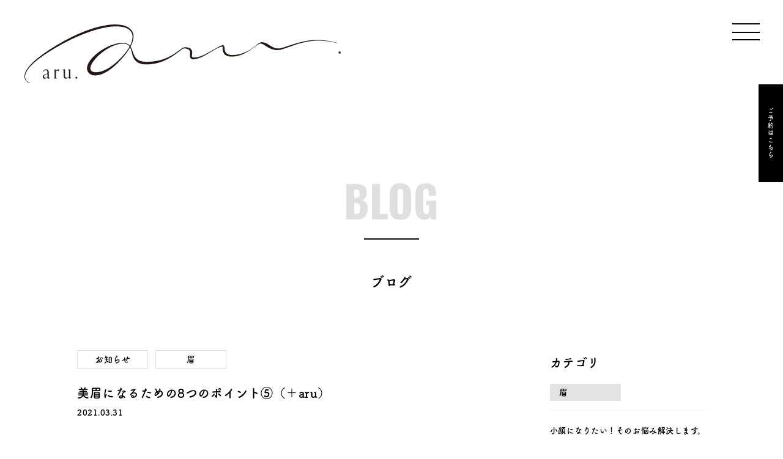

--- FILE ---
content_type: text/html; charset=UTF-8
request_url: https://aru-nagasaki.com/2021/03/31/%E7%BE%8E%E7%9C%89%E3%81%AB%E3%81%AA%E3%82%8B%E3%81%9F%E3%82%81%E3%81%AE8%E3%81%A4%E3%81%AE%E3%83%9D%E3%82%A4%E3%83%B3%E3%83%88%E2%91%A4%EF%BC%88%EF%BC%8Baru%EF%BC%89/
body_size: 9361
content:
<!DOCTYPE html>
<html>
<head>
    <meta http-equiv="X-UA-Compatible" content="IE=edge">
    <title>aru.</title>
    <meta charset="utf-8">
    <meta name="description" content="">
    <meta name="author" content="">
    <meta name="viewport" content="width=device-width, initial-scale=1">

    <script>
      (function(d) {
        var config = {
          kitId: 'trw5ymf',
          scriptTimeout: 3000,
          async: true
        },
        h=d.documentElement,t=setTimeout(function(){h.className=h.className.replace(/\bwf-loading\b/g,"")+" wf-inactive";},config.scriptTimeout),tk=d.createElement("script"),f=false,s=d.getElementsByTagName("script")[0],a;h.className+=" wf-loading";tk.src='https://use.typekit.net/'+config.kitId+'.js';tk.async=true;tk.onload=tk.onreadystatechange=function(){a=this.readyState;if(f||a&&a!="complete"&&a!="loaded")return;f=true;clearTimeout(t);try{Typekit.load(config)}catch(e){}};s.parentNode.insertBefore(tk,s)
      })(document);
    </script>
    <link rel="preconnect" href="https://fonts.gstatic.com">
    <link href="https://fonts.googleapis.com/css2?family=Oswald:wght@500&display=swap" rel="stylesheet">

    <link rel="stylesheet" href="https://aru-nagasaki.com/wp-content/themes/aru/assets/css/style.css?2">
    <link rel="stylesheet" href="https://aru-nagasaki.com/wp-content/themes/aru/assets/css/motion.css?201102">
    <link rel="stylesheet" href="https://aru-nagasaki.com/wp-content/themes/aru/assets/css/svg.css?201102">

    <script>
        window.addEventListener("pageshow", function(event){
            if (event.persisted) {
                window.location.reload();
            }
        });
        let vh = window.innerHeight * 0.01; // 最初に、ビューポートの高さを取得し、0.01を掛けて1%の値を算出して、vh単位の値を取得
        document.documentElement.style.setProperty('--vh', `${vh}px`); // カスタム変数--vhの値をドキュメントのルートに設定

        //レスポンシブ表示
        var baseW = 1200;
        var spBaseW = 750;
        var ua = navigator.userAgent.toLowerCase();
        function updateMetaViewport() {
            var viewportContent;
            var w = window.outerWidth;
            if (w < spBaseW || baseW < w) {
                viewportContent = "width=device-width,initial-scale=1";
            } else {
                viewportContent = "width=1200";
            }
            document.querySelector("meta[name='viewport']").setAttribute("content", viewportContent);
        }
        window.addEventListener("resize", updateMetaViewport, false);
        window.addEventListener("orientationchange", updateMetaViewport, false);
        var ev = document.createEvent("UIEvent");
        ev.initEvent("resize", true, true);
        window.dispatchEvent(ev);
    </script>
<link rel="preconnect" href="https://fonts.googleapis.com">
<link rel="preconnect" href="https://fonts.gstatic.com" crossorigin>
<link href="https://fonts.googleapis.com/css2?family=Oswald:wght@200..700&display=swap" rel="stylesheet">

    <meta name='robots' content='max-image-preview:large' />

<!-- SEO SIMPLE PACK 2.2.3 -->
<title>美眉になるための8つのポイント⑤（＋aru） | 眉｜洗顔｜メイクレッスン｜aru｜長崎</title>
<meta name="description" content="季節は変わり〜春のスタート！！新しい出会いの季節考えただけでも、なんだかワクワクしますね。 ポカポカと柔らかな日差しに、コーディネートも軽やかに変化します。しかしメイクはそのままなんて事はNGマスクで隠れているし「大丈夫」なんて思っていませんか？実は目もとがより強調されているんです。全体的に重たく春のコーディネートがチグハグなんて残念な事に、、、 普段描いている眉を軽やかに仕上げる方法は！！「⑤持ち方」を変えてみる普段ペンシルや筆を持つとき、えんぴつ握りしていませんか？えんぴつ握りで眉をかくと筆圧が強くなり強い線になってしまいます。ブラシも同じこと、パウダーの色が強く出てしまいます。ベタっとし">
<meta name="keywords" content="aru,アルー,ながさき, 長崎,やまぐちまさこ,スキンケア,洗顔,クレンジング,眉,メイク,レッスン,サロン,ビューティー,眉スタイリング,眉カット,美肌,美眉,顔分析メイク">
<link rel="canonical" href="https://aru-nagasaki.com/2021/03/31/%e7%be%8e%e7%9c%89%e3%81%ab%e3%81%aa%e3%82%8b%e3%81%9f%e3%82%81%e3%81%ae8%e3%81%a4%e3%81%ae%e3%83%9d%e3%82%a4%e3%83%b3%e3%83%88%e2%91%a4%ef%bc%88%ef%bc%8baru%ef%bc%89/">
<meta property="og:locale" content="ja_JP">
<meta property="og:title" content="美眉になるための8つのポイント⑤（＋aru） | 眉｜洗顔｜メイクレッスン｜aru｜長崎">
<meta property="og:description" content="季節は変わり〜春のスタート！！新しい出会いの季節考えただけでも、なんだかワクワクしますね。 ポカポカと柔らかな日差しに、コーディネートも軽やかに変化します。しかしメイクはそのままなんて事はNGマスクで隠れているし「大丈夫」なんて思っていませんか？実は目もとがより強調されているんです。全体的に重たく春のコーディネートがチグハグなんて残念な事に、、、 普段描いている眉を軽やかに仕上げる方法は！！「⑤持ち方」を変えてみる普段ペンシルや筆を持つとき、えんぴつ握りしていませんか？えんぴつ握りで眉をかくと筆圧が強くなり強い線になってしまいます。ブラシも同じこと、パウダーの色が強く出てしまいます。ベタっとし">
<meta property="og:url" content="https://aru-nagasaki.com/2021/03/31/%e7%be%8e%e7%9c%89%e3%81%ab%e3%81%aa%e3%82%8b%e3%81%9f%e3%82%81%e3%81%ae8%e3%81%a4%e3%81%ae%e3%83%9d%e3%82%a4%e3%83%b3%e3%83%88%e2%91%a4%ef%bc%88%ef%bc%8baru%ef%bc%89/">
<meta property="og:site_name" content="眉｜洗顔｜メイクレッスン｜aru｜長崎">
<meta property="og:type" content="article">
<meta name="twitter:card" content="summary">
<!-- Google Analytics (gtag.js) -->
<script async src="https://www.googletagmanager.com/gtag/js?id=G-8NQ8KEQPNM"></script>
<script>
	window.dataLayer = window.dataLayer || [];
	function gtag(){dataLayer.push(arguments);}
	gtag("js", new Date());
	gtag("config", "G-8NQ8KEQPNM");
</script>
<!-- / SEO SIMPLE PACK -->

<link rel='stylesheet' id='wp-block-library-css' href='https://aru-nagasaki.com/wp-includes/css/dist/block-library/style.min.css?ver=6.6.4' type='text/css' media='all' />
<style id='classic-theme-styles-inline-css' type='text/css'>
/*! This file is auto-generated */
.wp-block-button__link{color:#fff;background-color:#32373c;border-radius:9999px;box-shadow:none;text-decoration:none;padding:calc(.667em + 2px) calc(1.333em + 2px);font-size:1.125em}.wp-block-file__button{background:#32373c;color:#fff;text-decoration:none}
</style>
<style id='global-styles-inline-css' type='text/css'>
:root{--wp--preset--aspect-ratio--square: 1;--wp--preset--aspect-ratio--4-3: 4/3;--wp--preset--aspect-ratio--3-4: 3/4;--wp--preset--aspect-ratio--3-2: 3/2;--wp--preset--aspect-ratio--2-3: 2/3;--wp--preset--aspect-ratio--16-9: 16/9;--wp--preset--aspect-ratio--9-16: 9/16;--wp--preset--color--black: #000000;--wp--preset--color--cyan-bluish-gray: #abb8c3;--wp--preset--color--white: #ffffff;--wp--preset--color--pale-pink: #f78da7;--wp--preset--color--vivid-red: #cf2e2e;--wp--preset--color--luminous-vivid-orange: #ff6900;--wp--preset--color--luminous-vivid-amber: #fcb900;--wp--preset--color--light-green-cyan: #7bdcb5;--wp--preset--color--vivid-green-cyan: #00d084;--wp--preset--color--pale-cyan-blue: #8ed1fc;--wp--preset--color--vivid-cyan-blue: #0693e3;--wp--preset--color--vivid-purple: #9b51e0;--wp--preset--gradient--vivid-cyan-blue-to-vivid-purple: linear-gradient(135deg,rgba(6,147,227,1) 0%,rgb(155,81,224) 100%);--wp--preset--gradient--light-green-cyan-to-vivid-green-cyan: linear-gradient(135deg,rgb(122,220,180) 0%,rgb(0,208,130) 100%);--wp--preset--gradient--luminous-vivid-amber-to-luminous-vivid-orange: linear-gradient(135deg,rgba(252,185,0,1) 0%,rgba(255,105,0,1) 100%);--wp--preset--gradient--luminous-vivid-orange-to-vivid-red: linear-gradient(135deg,rgba(255,105,0,1) 0%,rgb(207,46,46) 100%);--wp--preset--gradient--very-light-gray-to-cyan-bluish-gray: linear-gradient(135deg,rgb(238,238,238) 0%,rgb(169,184,195) 100%);--wp--preset--gradient--cool-to-warm-spectrum: linear-gradient(135deg,rgb(74,234,220) 0%,rgb(151,120,209) 20%,rgb(207,42,186) 40%,rgb(238,44,130) 60%,rgb(251,105,98) 80%,rgb(254,248,76) 100%);--wp--preset--gradient--blush-light-purple: linear-gradient(135deg,rgb(255,206,236) 0%,rgb(152,150,240) 100%);--wp--preset--gradient--blush-bordeaux: linear-gradient(135deg,rgb(254,205,165) 0%,rgb(254,45,45) 50%,rgb(107,0,62) 100%);--wp--preset--gradient--luminous-dusk: linear-gradient(135deg,rgb(255,203,112) 0%,rgb(199,81,192) 50%,rgb(65,88,208) 100%);--wp--preset--gradient--pale-ocean: linear-gradient(135deg,rgb(255,245,203) 0%,rgb(182,227,212) 50%,rgb(51,167,181) 100%);--wp--preset--gradient--electric-grass: linear-gradient(135deg,rgb(202,248,128) 0%,rgb(113,206,126) 100%);--wp--preset--gradient--midnight: linear-gradient(135deg,rgb(2,3,129) 0%,rgb(40,116,252) 100%);--wp--preset--font-size--small: 13px;--wp--preset--font-size--medium: 20px;--wp--preset--font-size--large: 36px;--wp--preset--font-size--x-large: 42px;--wp--preset--spacing--20: 0.44rem;--wp--preset--spacing--30: 0.67rem;--wp--preset--spacing--40: 1rem;--wp--preset--spacing--50: 1.5rem;--wp--preset--spacing--60: 2.25rem;--wp--preset--spacing--70: 3.38rem;--wp--preset--spacing--80: 5.06rem;--wp--preset--shadow--natural: 6px 6px 9px rgba(0, 0, 0, 0.2);--wp--preset--shadow--deep: 12px 12px 50px rgba(0, 0, 0, 0.4);--wp--preset--shadow--sharp: 6px 6px 0px rgba(0, 0, 0, 0.2);--wp--preset--shadow--outlined: 6px 6px 0px -3px rgba(255, 255, 255, 1), 6px 6px rgba(0, 0, 0, 1);--wp--preset--shadow--crisp: 6px 6px 0px rgba(0, 0, 0, 1);}:where(.is-layout-flex){gap: 0.5em;}:where(.is-layout-grid){gap: 0.5em;}body .is-layout-flex{display: flex;}.is-layout-flex{flex-wrap: wrap;align-items: center;}.is-layout-flex > :is(*, div){margin: 0;}body .is-layout-grid{display: grid;}.is-layout-grid > :is(*, div){margin: 0;}:where(.wp-block-columns.is-layout-flex){gap: 2em;}:where(.wp-block-columns.is-layout-grid){gap: 2em;}:where(.wp-block-post-template.is-layout-flex){gap: 1.25em;}:where(.wp-block-post-template.is-layout-grid){gap: 1.25em;}.has-black-color{color: var(--wp--preset--color--black) !important;}.has-cyan-bluish-gray-color{color: var(--wp--preset--color--cyan-bluish-gray) !important;}.has-white-color{color: var(--wp--preset--color--white) !important;}.has-pale-pink-color{color: var(--wp--preset--color--pale-pink) !important;}.has-vivid-red-color{color: var(--wp--preset--color--vivid-red) !important;}.has-luminous-vivid-orange-color{color: var(--wp--preset--color--luminous-vivid-orange) !important;}.has-luminous-vivid-amber-color{color: var(--wp--preset--color--luminous-vivid-amber) !important;}.has-light-green-cyan-color{color: var(--wp--preset--color--light-green-cyan) !important;}.has-vivid-green-cyan-color{color: var(--wp--preset--color--vivid-green-cyan) !important;}.has-pale-cyan-blue-color{color: var(--wp--preset--color--pale-cyan-blue) !important;}.has-vivid-cyan-blue-color{color: var(--wp--preset--color--vivid-cyan-blue) !important;}.has-vivid-purple-color{color: var(--wp--preset--color--vivid-purple) !important;}.has-black-background-color{background-color: var(--wp--preset--color--black) !important;}.has-cyan-bluish-gray-background-color{background-color: var(--wp--preset--color--cyan-bluish-gray) !important;}.has-white-background-color{background-color: var(--wp--preset--color--white) !important;}.has-pale-pink-background-color{background-color: var(--wp--preset--color--pale-pink) !important;}.has-vivid-red-background-color{background-color: var(--wp--preset--color--vivid-red) !important;}.has-luminous-vivid-orange-background-color{background-color: var(--wp--preset--color--luminous-vivid-orange) !important;}.has-luminous-vivid-amber-background-color{background-color: var(--wp--preset--color--luminous-vivid-amber) !important;}.has-light-green-cyan-background-color{background-color: var(--wp--preset--color--light-green-cyan) !important;}.has-vivid-green-cyan-background-color{background-color: var(--wp--preset--color--vivid-green-cyan) !important;}.has-pale-cyan-blue-background-color{background-color: var(--wp--preset--color--pale-cyan-blue) !important;}.has-vivid-cyan-blue-background-color{background-color: var(--wp--preset--color--vivid-cyan-blue) !important;}.has-vivid-purple-background-color{background-color: var(--wp--preset--color--vivid-purple) !important;}.has-black-border-color{border-color: var(--wp--preset--color--black) !important;}.has-cyan-bluish-gray-border-color{border-color: var(--wp--preset--color--cyan-bluish-gray) !important;}.has-white-border-color{border-color: var(--wp--preset--color--white) !important;}.has-pale-pink-border-color{border-color: var(--wp--preset--color--pale-pink) !important;}.has-vivid-red-border-color{border-color: var(--wp--preset--color--vivid-red) !important;}.has-luminous-vivid-orange-border-color{border-color: var(--wp--preset--color--luminous-vivid-orange) !important;}.has-luminous-vivid-amber-border-color{border-color: var(--wp--preset--color--luminous-vivid-amber) !important;}.has-light-green-cyan-border-color{border-color: var(--wp--preset--color--light-green-cyan) !important;}.has-vivid-green-cyan-border-color{border-color: var(--wp--preset--color--vivid-green-cyan) !important;}.has-pale-cyan-blue-border-color{border-color: var(--wp--preset--color--pale-cyan-blue) !important;}.has-vivid-cyan-blue-border-color{border-color: var(--wp--preset--color--vivid-cyan-blue) !important;}.has-vivid-purple-border-color{border-color: var(--wp--preset--color--vivid-purple) !important;}.has-vivid-cyan-blue-to-vivid-purple-gradient-background{background: var(--wp--preset--gradient--vivid-cyan-blue-to-vivid-purple) !important;}.has-light-green-cyan-to-vivid-green-cyan-gradient-background{background: var(--wp--preset--gradient--light-green-cyan-to-vivid-green-cyan) !important;}.has-luminous-vivid-amber-to-luminous-vivid-orange-gradient-background{background: var(--wp--preset--gradient--luminous-vivid-amber-to-luminous-vivid-orange) !important;}.has-luminous-vivid-orange-to-vivid-red-gradient-background{background: var(--wp--preset--gradient--luminous-vivid-orange-to-vivid-red) !important;}.has-very-light-gray-to-cyan-bluish-gray-gradient-background{background: var(--wp--preset--gradient--very-light-gray-to-cyan-bluish-gray) !important;}.has-cool-to-warm-spectrum-gradient-background{background: var(--wp--preset--gradient--cool-to-warm-spectrum) !important;}.has-blush-light-purple-gradient-background{background: var(--wp--preset--gradient--blush-light-purple) !important;}.has-blush-bordeaux-gradient-background{background: var(--wp--preset--gradient--blush-bordeaux) !important;}.has-luminous-dusk-gradient-background{background: var(--wp--preset--gradient--luminous-dusk) !important;}.has-pale-ocean-gradient-background{background: var(--wp--preset--gradient--pale-ocean) !important;}.has-electric-grass-gradient-background{background: var(--wp--preset--gradient--electric-grass) !important;}.has-midnight-gradient-background{background: var(--wp--preset--gradient--midnight) !important;}.has-small-font-size{font-size: var(--wp--preset--font-size--small) !important;}.has-medium-font-size{font-size: var(--wp--preset--font-size--medium) !important;}.has-large-font-size{font-size: var(--wp--preset--font-size--large) !important;}.has-x-large-font-size{font-size: var(--wp--preset--font-size--x-large) !important;}
:where(.wp-block-post-template.is-layout-flex){gap: 1.25em;}:where(.wp-block-post-template.is-layout-grid){gap: 1.25em;}
:where(.wp-block-columns.is-layout-flex){gap: 2em;}:where(.wp-block-columns.is-layout-grid){gap: 2em;}
:root :where(.wp-block-pullquote){font-size: 1.5em;line-height: 1.6;}
</style>
<link rel='stylesheet' id='wp-pagenavi-css' href='https://aru-nagasaki.com/wp-content/plugins/wp-pagenavi/pagenavi-css.css?ver=2.70' type='text/css' media='all' />
<link rel="icon" type="image/png" href="/wp-content/uploads/fbrfg/favicon-48x48.png" sizes="48x48" />
<link rel="icon" type="image/svg+xml" href="/wp-content/uploads/fbrfg/favicon.svg" />
<link rel="shortcut icon" href="/wp-content/uploads/fbrfg/favicon.ico" />
<link rel="apple-touch-icon" sizes="180x180" href="/wp-content/uploads/fbrfg/apple-touch-icon.png" />
<link rel="manifest" href="/wp-content/uploads/fbrfg/site.webmanifest" /></head>

<body>

    <!--
    gnav
    -->
    <nav class="menu_wrap">
        <div class="menu_area">
            <div class="menu_info_wrap">
                <div class="in_wrap">
                    <ul>
                        <li><a href="/index.php#tab1"><span class="ttl">眉</span>
                            <span class="eng">EYEBROW</span></a>
                        </li>
                        <li><a href="/index.php#tab2"><span class="ttl">洗顔</span>
                            <span class="eng">WASHING</span></a>
                        </li>
                        <li><a href="/index.php#tab3"><span class="ttl">メイク</span>
                            <span class="eng">MAKEUP</span></a>
                        </li>
                        <li><a href="/blog/"><span class="ttl">ブログ</span>
                            <span class="eng">BLOG</span></a>
                        </li>
                        <li><a href="https://reserva.be/arusalon" target="_blank"><span class="ttl">ご予約・お問い合わせ</span>
                            <span class="eng">RESERVATION</span></a>
                        </li>
                        <li><a href="/qa/"><span class="ttl">よくあるご質問</span>
                            <span class="eng">Q&A</span></a>
                        </li>
                        <li><a href="/policy/"><span class="ttl">サイトポリシー</span>
                            <span class="eng">SITE POLICY</span></a>
                        </li>
                    </ul>
                </div>
            </div>
        </div>
    </nav>

<div id="pagetop" class="wrapper page_loading">

    <!--
    header
    -->
    <header class="page_header">
        <div class="logo_aru">
            <a href="/"><img src="https://aru-nagasaki.com/wp-content/themes/aru/assets/img/logo.svg" alt="aru"></a>
        </div>
    </header>

    <div class="menu-trigger">
        <span></span>
        <span></span>
        <span></span>
    </div>

    <article class="page_contents">

        <div class="sub_page_tt">
            <p class="eng_tx"><span>BLOG</span></p>
            <h2 class="tt">ブログ</h2>
        </div>

        <div class="news_detail_wrap">
            <div class="post_wrap">
                <header class="post_header">
                <p class="cat_wrap">
                <span class="cat cat-voice">お知らせ</span><span class="cat cat-voice">眉</span></p>

                <h3 class="tt">美眉になるための8つのポイント⑤（＋aru）</h3>
                <p class="date">2021.03.31</p>
                </header>

                <div class="content">
                  
<figure class="wp-block-image size-medium"><img fetchpriority="high" decoding="async" width="225" height="300" src="http://aru-nagasaki.com/wp/wp-content/uploads/2021/03/img_2058-225x300.jpg" alt="" class="wp-image-2319" srcset="https://aru-nagasaki.com/wp-content/uploads/2021/03/img_2058-225x300.jpg 225w, https://aru-nagasaki.com/wp-content/uploads/2021/03/img_2058-768x1024.jpg 768w, https://aru-nagasaki.com/wp-content/uploads/2021/03/img_2058-1152x1536.jpg 1152w, https://aru-nagasaki.com/wp-content/uploads/2021/03/img_2058-1536x2048.jpg 1536w, https://aru-nagasaki.com/wp-content/uploads/2021/03/img_2058-118x157.jpg 118w, https://aru-nagasaki.com/wp-content/uploads/2021/03/img_2058-124x165.jpg 124w, https://aru-nagasaki.com/wp-content/uploads/2021/03/img_2058-scaled.jpg 1920w" sizes="(max-width: 225px) 100vw, 225px" /></figure>



<p>季節は変わり〜春のスタート！！<br><br>新しい出会いの季節<br>考えただけでも、なんだかワクワクしますね。</p>



<figure class="wp-block-image size-medium"><img decoding="async" width="300" height="300" src="http://aru-nagasaki.com/wp/wp-content/uploads/2021/03/img_0064-300x300.jpg" alt="" class="wp-image-2320" srcset="https://aru-nagasaki.com/wp-content/uploads/2021/03/img_0064-300x300.jpg 300w, https://aru-nagasaki.com/wp-content/uploads/2021/03/img_0064-150x150.jpg 150w, https://aru-nagasaki.com/wp-content/uploads/2021/03/img_0064-157x157.jpg 157w, https://aru-nagasaki.com/wp-content/uploads/2021/03/img_0064-165x165.jpg 165w, https://aru-nagasaki.com/wp-content/uploads/2021/03/img_0064.jpg 510w" sizes="(max-width: 300px) 100vw, 300px" /></figure>



<p>ポカポカと柔らかな日差しに、コーディネートも軽やかに変化します。<br>しかしメイクはそのままなんて事はNG<br><br><br>マスクで隠れているし「大丈夫」なんて思っていませんか？<br>実は目もとがより強調されているんです。<br><br><br>全体的に重たく春のコーディネートがチグハグなんて残念な事に、、、</p>



<figure class="wp-block-image size-medium"><img decoding="async" width="300" height="300" src="http://aru-nagasaki.com/wp/wp-content/uploads/2021/03/albumtemp-4-300x300.jpg" alt="" class="wp-image-2322" srcset="https://aru-nagasaki.com/wp-content/uploads/2021/03/albumtemp-4-300x300.jpg 300w, https://aru-nagasaki.com/wp-content/uploads/2021/03/albumtemp-4-150x150.jpg 150w, https://aru-nagasaki.com/wp-content/uploads/2021/03/albumtemp-4-157x157.jpg 157w, https://aru-nagasaki.com/wp-content/uploads/2021/03/albumtemp-4-165x165.jpg 165w, https://aru-nagasaki.com/wp-content/uploads/2021/03/albumtemp-4.jpg 640w" sizes="(max-width: 300px) 100vw, 300px" /></figure>



<p>普段描いている眉を軽やかに仕上げる方法は！！<br>「⑤持ち方」を変えてみる<br><br><br>普段ペンシルや筆を持つとき、えんぴつ握りしていませんか？<br><br>えんぴつ握りで眉をかくと筆圧が強くなり強い線になってしまいます。<br>ブラシも同じこと、パウダーの色が強く出てしまいます。<br><br>ベタっとした硬い眉は老けた印象になってしまいます。<br><br>これからの季節に軽やかな装いにぴったりな春眉にしましょう。<br><br><br>↓ ↓ ↓<br><br><br>オススメの持ち方は【Ｔの字握り】指先にチカラが入りにくいので、<br>ふんわりとした線や色の発色になります。<br><br>大人の美眉は余裕のある柔らかさがポイントです。<br><br></p>



<hr class="wp-block-separator"/>



<p><br>【 Ｔの字握り 】<br></p>



<figure class="wp-block-image size-medium"><img decoding="async" width="300" height="300" src="http://aru-nagasaki.com/wp/wp-content/uploads/2021/03/img_2344-300x300.jpg" alt="" class="wp-image-2312" srcset="https://aru-nagasaki.com/wp-content/uploads/2021/03/img_2344-300x300.jpg 300w, https://aru-nagasaki.com/wp-content/uploads/2021/03/img_2344-1024x1024.jpg 1024w, https://aru-nagasaki.com/wp-content/uploads/2021/03/img_2344-150x150.jpg 150w, https://aru-nagasaki.com/wp-content/uploads/2021/03/img_2344-768x768.jpg 768w, https://aru-nagasaki.com/wp-content/uploads/2021/03/img_2344-1536x1536.jpg 1536w, https://aru-nagasaki.com/wp-content/uploads/2021/03/img_2344-157x157.jpg 157w, https://aru-nagasaki.com/wp-content/uploads/2021/03/img_2344-165x165.jpg 165w, https://aru-nagasaki.com/wp-content/uploads/2021/03/img_2344.jpg 1818w" sizes="(max-width: 300px) 100vw, 300px" /></figure>



<p><br><br>利き手の親指・人差し指と中指をくっつけて・薬指と小指をくっつけて、3つのパートにわけ手のひらは自分の方に向けます。<br><br>人差し指と中指にペンシル又は筆をのせ、残りの親指・薬指と小指のパートでペンシル又は筆をはさみます。<br><br>自分の方から見るとＴの字になっているとOKです。<br><br>この持ち方で眉をかいてみてください。えんぴつ握りに慣れているとなかなか最初は戸惑いますが、スーっと流れる素敵な眉尻がかけるようになります。<br><br></p>



<hr class="wp-block-separator"/>



<p><br>こちらのイベントを4月2日に開催します。<br><br>あなたの眉の毛量や左右バランスの違いなどから、似合う眉を導きだし描き方をお伝えします。<br><br>プラス使った眉アイテムシートをプレゼント！<br>全力「眉デビュー」を応援するイベント<br><br>あなたの似合う眉を自分で描けるようなる事が目標！！<br><br><br>【 はじめての眉デビュー応援 】</p>



<figure class="wp-block-image size-medium"><img decoding="async" width="300" height="300" src="http://aru-nagasaki.com/wp/wp-content/uploads/2021/03/albumtemp-3-1-300x300.jpg" alt="" class="wp-image-2313" srcset="https://aru-nagasaki.com/wp-content/uploads/2021/03/albumtemp-3-1-300x300.jpg 300w, https://aru-nagasaki.com/wp-content/uploads/2021/03/albumtemp-3-1-150x150.jpg 150w, https://aru-nagasaki.com/wp-content/uploads/2021/03/albumtemp-3-1-157x157.jpg 157w, https://aru-nagasaki.com/wp-content/uploads/2021/03/albumtemp-3-1-165x165.jpg 165w, https://aru-nagasaki.com/wp-content/uploads/2021/03/albumtemp-3-1.jpg 640w" sizes="(max-width: 300px) 100vw, 300px" /></figure>



<p>好印象でマスクコミュニケーションを円滑に！<br><br>・日時<br><s>３月２６日（金曜日）10：00 〜 17：00 ／満席終了</s><br>４月０２日 （金曜日）10：00 〜 17：00 ／ 残りわずか<br><br>・場所<br><a href="https://nagasaki-koushibyou.com/access/">長崎孔子廟前古民家レンタルスペース２F「呂色の梁」</a><br><br>・料金 1,500円<br>（眉アドバイス・アイテムシートプレゼント）<br><br><br>予約はInstagramのDMにて</p>



<figure class="wp-block-image size-medium"><img decoding="async" width="300" height="300" src="http://aru-nagasaki.com/wp/wp-content/uploads/2021/03/img_2007-5-300x300.jpg" alt="" class="wp-image-2314" srcset="https://aru-nagasaki.com/wp-content/uploads/2021/03/img_2007-5-300x300.jpg 300w, https://aru-nagasaki.com/wp-content/uploads/2021/03/img_2007-5-150x150.jpg 150w, https://aru-nagasaki.com/wp-content/uploads/2021/03/img_2007-5-768x768.jpg 768w, https://aru-nagasaki.com/wp-content/uploads/2021/03/img_2007-5-157x157.jpg 157w, https://aru-nagasaki.com/wp-content/uploads/2021/03/img_2007-5-165x165.jpg 165w, https://aru-nagasaki.com/wp-content/uploads/2021/03/img_2007-5.jpg 786w" sizes="(max-width: 300px) 100vw, 300px" /></figure>



<p><br><br>Instagram以外は<strong><a href="https://ws.formzu.net/sfgen/S67273784/">こちら</a></strong>のフォームよりお申し込みください。<br><br>新型コロナウイルス感染症対策予約制となっております。<br>＊満枠になり次第受付終了<br><br><br>イベント詳細は<strong><a href="https://aru-nagasaki.com/wp/2021/03/17/新しいスタートを応援したい！！/">こちら</a></strong>からご覧ください。</p>



<figure class="wp-block-image size-medium"><img decoding="async" width="300" height="300" src="http://aru-nagasaki.com/wp/wp-content/uploads/2021/03/img_2210-1-300x300.jpg" alt="" class="wp-image-2318" srcset="https://aru-nagasaki.com/wp-content/uploads/2021/03/img_2210-1-300x300.jpg 300w, https://aru-nagasaki.com/wp-content/uploads/2021/03/img_2210-1-1024x1024.jpg 1024w, https://aru-nagasaki.com/wp-content/uploads/2021/03/img_2210-1-150x150.jpg 150w, https://aru-nagasaki.com/wp-content/uploads/2021/03/img_2210-1-768x768.jpg 768w, https://aru-nagasaki.com/wp-content/uploads/2021/03/img_2210-1-1536x1536.jpg 1536w, https://aru-nagasaki.com/wp-content/uploads/2021/03/img_2210-1-2048x2048.jpg 2048w, https://aru-nagasaki.com/wp-content/uploads/2021/03/img_2210-1-157x157.jpg 157w, https://aru-nagasaki.com/wp-content/uploads/2021/03/img_2210-1-165x165.jpg 165w" sizes="(max-width: 300px) 100vw, 300px" /></figure>



<figure class="wp-block-image size-medium"><img decoding="async" width="300" height="300" src="http://aru-nagasaki.com/wp/wp-content/uploads/2021/03/img_2209-300x300.jpg" alt="" class="wp-image-2316" srcset="https://aru-nagasaki.com/wp-content/uploads/2021/03/img_2209-300x300.jpg 300w, https://aru-nagasaki.com/wp-content/uploads/2021/03/img_2209-1024x1024.jpg 1024w, https://aru-nagasaki.com/wp-content/uploads/2021/03/img_2209-150x150.jpg 150w, https://aru-nagasaki.com/wp-content/uploads/2021/03/img_2209-768x768.jpg 768w, https://aru-nagasaki.com/wp-content/uploads/2021/03/img_2209-1536x1536.jpg 1536w, https://aru-nagasaki.com/wp-content/uploads/2021/03/img_2209-2048x2048.jpg 2048w, https://aru-nagasaki.com/wp-content/uploads/2021/03/img_2209-157x157.jpg 157w, https://aru-nagasaki.com/wp-content/uploads/2021/03/img_2209-165x165.jpg 165w" sizes="(max-width: 300px) 100vw, 300px" /></figure>



<figure class="wp-block-image size-medium"><img decoding="async" width="300" height="300" src="http://aru-nagasaki.com/wp/wp-content/uploads/2021/03/img_2198-300x300.jpg" alt="" class="wp-image-2317" srcset="https://aru-nagasaki.com/wp-content/uploads/2021/03/img_2198-300x300.jpg 300w, https://aru-nagasaki.com/wp-content/uploads/2021/03/img_2198-1024x1024.jpg 1024w, https://aru-nagasaki.com/wp-content/uploads/2021/03/img_2198-150x150.jpg 150w, https://aru-nagasaki.com/wp-content/uploads/2021/03/img_2198-768x768.jpg 768w, https://aru-nagasaki.com/wp-content/uploads/2021/03/img_2198-1536x1536.jpg 1536w, https://aru-nagasaki.com/wp-content/uploads/2021/03/img_2198-157x157.jpg 157w, https://aru-nagasaki.com/wp-content/uploads/2021/03/img_2198-165x165.jpg 165w, https://aru-nagasaki.com/wp-content/uploads/2021/03/img_2198.jpg 2016w" sizes="(max-width: 300px) 100vw, 300px" /></figure>
                </div>

                <p class="list_btn"><a href="/blog/"><<ブログ一覧へ</a></p>
            </div>

            <aside>
                <p class="tt">カテゴリ</p>

                <div>
                    <p class="cat cat-eyebrow"><span>眉</span></p>
                    <ul>
                                                                    <li><a href="https://aru-nagasaki.com/2024/12/05/%e5%b0%8f%e9%a1%94%e3%81%ab%e3%81%aa%e3%82%8a%e3%81%9f%e3%81%84%ef%bc%81%e3%81%9d%e3%81%ae%e3%81%8a%e6%82%a9%e3%81%bf%e8%a7%a3%e6%b1%ba%e3%81%97%e3%81%be%e3%81%99%e3%80%82/">
                            <p class="tt">小顔になりたい！そのお悩み解決します。</p>
                            <p class="date">2024.12.05</p></a>
                        </li>
                                                <li><a href="https://aru-nagasaki.com/2024/11/03/8175/">
                            <p class="tt">なんだか違和感？それ眉のせい？</p>
                            <p class="date">2024.11.03</p></a>
                        </li>
                                                <li><a href="https://aru-nagasaki.com/2024/08/19/8%e6%9c%88%e3%83%93%e3%83%a5%e3%83%bc%e3%83%86%e3%82%a3%e3%83%bc%e3%83%ac%e3%83%83%e3%82%b9%e3%83%b3%e3%82%b9%e3%82%b1%e3%82%b8%e3%83%a5%e3%83%bc%e3%83%ab-4/">
                            <p class="tt">8月ビューティーレッスンスケジュール</p>
                            <p class="date">2024.08.19</p></a>
                        </li>
                                                <li><a href="https://aru-nagasaki.com/2024/05/03/5%e6%9c%88%e3%83%93%e3%83%a5%e3%83%bc%e3%83%86%e3%82%a3%e3%83%bc%e3%83%ac%e3%83%83%e3%82%b9%e3%83%b3%e3%82%b9%e3%82%b1%e3%82%b8%e3%83%a5%e3%83%bc%e3%83%ab-3/">
                            <p class="tt">5月ビューティーレッスンスケジュール</p>
                            <p class="date">2024.05.03</p></a>
                        </li>
                                            </ul>
                </div>

                <div>
                    <p class="cat cat-washing"><span>洗顔</span></p>
                    <ul>
                                                                    <li><a href="https://aru-nagasaki.com/2025/02/14/%e6%84%8f%e5%a4%96%e3%81%a8%e7%9f%a5%e3%82%89%e3%81%aa%e3%81%84%e4%b9%be%e7%87%a5%e5%af%be%e7%ad%96%e5%be%8c%e5%8d%8a/">
                            <p class="tt">意外と知らない乾燥対策(後半)</p>
                            <p class="date">2025.02.14</p></a>
                        </li>
                                                <li><a href="https://aru-nagasaki.com/2025/01/26/%e6%84%8f%e5%a4%96%e3%81%a8%e7%9f%a5%e3%82%89%e3%81%aa%e3%81%84%e4%b9%be%e7%87%a5%e5%af%be%e7%ad%96/">
                            <p class="tt">意外と知らない乾燥対策(前半)</p>
                            <p class="date">2025.01.26</p></a>
                        </li>
                                                <li><a href="https://aru-nagasaki.com/2024/12/29/2025%e5%b9%b4%e3%80%8c%e8%82%8c%e3%81%ae%e6%9c%aa%e6%9d%a5%e3%81%af%e6%b4%97%e9%a1%94%e3%81%8b%e3%82%89%e3%80%8d/">
                            <p class="tt">2025年「肌の未来は洗顔から」</p>
                            <p class="date">2024.12.29</p></a>
                        </li>
                                                <li><a href="https://aru-nagasaki.com/2024/12/22/%e3%81%82%e3%81%aa%e3%81%9f%e3%81%ae%e8%82%8c%e3%81%af%e3%82%af%e3%83%ac%e3%83%b3%e3%82%b8%e3%83%b3%e3%82%b0%e6%ac%a1%e7%ac%ac%ef%bc%9f/">
                            <p class="tt">2025年本気の肌づくりをしたい方へ</p>
                            <p class="date">2024.12.22</p></a>
                        </li>
                                            </ul>
                </div>

                <div>
                    <p class="cat cat-make"><span>メイク</span></p>
                    <ul>
                                                                    <li><a href="https://aru-nagasaki.com/2024/09/29/%e7%a7%8b%e3%81%ae%e3%83%a1%e3%82%a4%e3%82%af%e3%81%ab%e3%81%93%e3%82%8c%e4%b8%80%e6%9c%ac%e3%81%a7%e6%b1%ba%e3%81%be%e3%82%8b/">
                            <p class="tt">秋のメイクにこれ一本をプラス</p>
                            <p class="date">2024.09.29</p></a>
                        </li>
                                                <li><a href="https://aru-nagasaki.com/2024/09/16/%e3%81%93%e3%82%93%e3%81%aa%e3%82%b1%e3%82%a2%e3%82%92%e3%82%84%e3%81%a3%e3%81%a6%e3%81%be%e3%81%9b%e3%82%93%e3%81%8b%ef%bc%9f/">
                            <p class="tt">やりがち夏ケアの落とし穴</p>
                            <p class="date">2024.09.16</p></a>
                        </li>
                                                <li><a href="https://aru-nagasaki.com/2024/08/19/8%e6%9c%88%e3%83%93%e3%83%a5%e3%83%bc%e3%83%86%e3%82%a3%e3%83%bc%e3%83%ac%e3%83%83%e3%82%b9%e3%83%b3%e3%82%b9%e3%82%b1%e3%82%b8%e3%83%a5%e3%83%bc%e3%83%ab-4/">
                            <p class="tt">8月ビューティーレッスンスケジュール</p>
                            <p class="date">2024.08.19</p></a>
                        </li>
                                                <li><a href="https://aru-nagasaki.com/2024/05/03/5%e6%9c%88%e3%83%93%e3%83%a5%e3%83%bc%e3%83%86%e3%82%a3%e3%83%bc%e3%83%ac%e3%83%83%e3%82%b9%e3%83%b3%e3%82%b9%e3%82%b1%e3%82%b8%e3%83%a5%e3%83%bc%e3%83%ab-3/">
                            <p class="tt">5月ビューティーレッスンスケジュール</p>
                            <p class="date">2024.05.03</p></a>
                        </li>
                                            </ul>
                </div>
				<div>
                    <p class="cat cat-voice"><span>お客様の声</span></p>
                    <ul>
                                                                    <li><a href="https://aru-nagasaki.com/2024/12/05/%e5%b0%8f%e9%a1%94%e3%81%ab%e3%81%aa%e3%82%8a%e3%81%9f%e3%81%84%ef%bc%81%e3%81%9d%e3%81%ae%e3%81%8a%e6%82%a9%e3%81%bf%e8%a7%a3%e6%b1%ba%e3%81%97%e3%81%be%e3%81%99%e3%80%82/">
                            <p class="tt">小顔になりたい！そのお悩み解決します。</p>
                            <p class="date">2024.12.05</p></a>
                        </li>
                                                <li><a href="https://aru-nagasaki.com/2024/11/03/8175/">
                            <p class="tt">なんだか違和感？それ眉のせい？</p>
                            <p class="date">2024.11.03</p></a>
                        </li>
                                                <li><a href="https://aru-nagasaki.com/2023/05/27/%e7%9c%89%e3%82%92%e6%95%b4%e3%81%88%e3%82%8b%e3%81%a0%e3%81%91%e3%81%98%e3%82%83%e3%82%82%e3%81%a3%e3%81%9f%e3%81%84%ef%bc%81/">
                            <p class="tt">眉を整えるだけじゃもったい！</p>
                            <p class="date">2023.05.27</p></a>
                        </li>
                                                <li><a href="https://aru-nagasaki.com/2022/09/14/%e3%81%9f%e3%81%8f%e3%81%95%e3%82%93%e3%81%ae%e3%81%a1%e3%81%b3%e3%81%a3%e5%ad%90%e8%8a%b8%e8%a1%93%e5%ae%b6%e3%81%9f%e3%81%a1-2/">
                            <p class="tt">たくさんのちびっ子芸術家たち</p>
                            <p class="date">2022.09.14</p></a>
                        </li>
                                            </ul>
                </div>
				<div>
                    <p class="cat cat-news"><span>お知らせ</span></p>
                    <ul>
                                                                    <li><a href="https://aru-nagasaki.com/2025/02/14/%e6%84%8f%e5%a4%96%e3%81%a8%e7%9f%a5%e3%82%89%e3%81%aa%e3%81%84%e4%b9%be%e7%87%a5%e5%af%be%e7%ad%96%e5%be%8c%e5%8d%8a/">
                            <p class="tt">意外と知らない乾燥対策(後半)</p>
                            <p class="date">2025.02.14</p></a>
                        </li>
                                                <li><a href="https://aru-nagasaki.com/2025/01/26/%e6%84%8f%e5%a4%96%e3%81%a8%e7%9f%a5%e3%82%89%e3%81%aa%e3%81%84%e4%b9%be%e7%87%a5%e5%af%be%e7%ad%96/">
                            <p class="tt">意外と知らない乾燥対策(前半)</p>
                            <p class="date">2025.01.26</p></a>
                        </li>
                                                <li><a href="https://aru-nagasaki.com/2024/12/29/2025%e5%b9%b4%e3%80%8c%e8%82%8c%e3%81%ae%e6%9c%aa%e6%9d%a5%e3%81%af%e6%b4%97%e9%a1%94%e3%81%8b%e3%82%89%e3%80%8d/">
                            <p class="tt">2025年「肌の未来は洗顔から」</p>
                            <p class="date">2024.12.29</p></a>
                        </li>
                                                <li><a href="https://aru-nagasaki.com/2024/12/22/%e3%81%82%e3%81%aa%e3%81%9f%e3%81%ae%e8%82%8c%e3%81%af%e3%82%af%e3%83%ac%e3%83%b3%e3%82%b8%e3%83%b3%e3%82%b0%e6%ac%a1%e7%ac%ac%ef%bc%9f/">
                            <p class="tt">2025年本気の肌づくりをしたい方へ</p>
                            <p class="date">2024.12.22</p></a>
                        </li>
                                            </ul>
                </div>
				<div>
                    <p class="cat cat-diary"><span>日記</span></p>
                    <ul>
                                                                    <li><a href="https://aru-nagasaki.com/2022/09/14/%e3%81%9f%e3%81%8f%e3%81%95%e3%82%93%e3%81%ae%e3%81%a1%e3%81%b3%e3%81%a3%e5%ad%90%e8%8a%b8%e8%a1%93%e5%ae%b6%e3%81%9f%e3%81%a1-2/">
                            <p class="tt">たくさんのちびっ子芸術家たち</p>
                            <p class="date">2022.09.14</p></a>
                        </li>
                                                <li><a href="https://aru-nagasaki.com/2022/07/20/%e8%8b%a5%e3%81%95%e3%81%af%e3%80%8c%e3%81%8d%e3%82%8c%e3%81%84%e3%80%8d%e3%81%ae%e5%9f%ba%e6%ba%96%e3%81%a8%e6%80%9d%e3%81%a3%e3%81%a6%e3%81%aa%e3%81%84%ef%bc%9f/">
                            <p class="tt">若さは「きれい」の基準？</p>
                            <p class="date">2022.07.20</p></a>
                        </li>
                                                <li><a href="https://aru-nagasaki.com/2022/03/08/%e3%81%82%e3%81%aa%e3%81%9f%e3%81%ae%e5%a4%a2%e3%81%af%e4%bd%95%e3%81%a7%e3%81%99%e3%81%8b%ef%bc%9f/">
                            <p class="tt">あなたの夢は何ですか？</p>
                            <p class="date">2022.03.08</p></a>
                        </li>
                                                <li><a href="https://aru-nagasaki.com/2022/01/12/%e9%96%8b%e9%81%8b%e3%83%95%e3%82%a7%e3%82%b9%e3%81%94%e5%8f%82%e5%8a%a0%e3%81%82%e3%82%8a%e3%81%8c%e3%81%a8%e3%81%86%e3%81%94%e3%81%96%e3%81%84%e3%81%be%e3%81%97%e3%81%9f/">
                            <p class="tt">開運フェスご参加ありがとうございました</p>
                            <p class="date">2022.01.12</p></a>
                        </li>
                                            </ul>
                </div>
            </aside>
        </div>
    </article>

    <!--
    footer
    -->
    <footer class="page_footer">

        <div class="scr_bar"><a href="#pagetop"><span></span></a></div>

        <div class="in_wrap">

        <ul class="fix_bt_wrap">
            <li class="item"><a class="fix_bt" href="https://reserva.be/arusalon"><span>ご予約はこちら</span></a></li>
        </ul>


        <div class="footer_logo"><img src="/wp-content/themes/aru/assets/img/logo_footer.svg" alt="aru."></div>
        <div class="sns_list">
            <ul>
                <li><a href="mailto:masakoyamaguchi59@gmail.com"><img src="/wp-content/themes/aru/assets/img/icon_mail.jpg"></a></li>
                <li><a href="https://www.instagram.com/masako7355/" target="_blank"><img src="/wp-content/themes/aru/assets/img/icon_instagram.jpg"></a></li>
                <li><a href="https://www.facebook.com/masako.yamaguchi.355/" target="_blank"><img src="/wp-content/themes/aru/assets/img/icon_fb.jpg"></a></li>
            </ul>
        </div>
        </div>

        <small class="copyright">copyright © 2020 aru All Rights Reserved.</small>

        </div>
    </footer>



</div>

<!--
JS
-->
<script type="text/javascript" src="https://ajax.googleapis.com/ajax/libs/jquery/1.12.4/jquery.min.js"></script>
<script type="text/javascript" src="/wp-content/themes/aru/assets/js/lib/jquery-numerator.js"></script>
<script type="text/javascript" src="/wp-content/themes/aru/assets/js/lib/jquery.inview.min.js"></script>
<script type="text/javascript" src="/wp-content/themes/aru/assets/js/lib/vivus.min.js"></script>
<script type="text/javascript" src="/wp-content/themes/aru/assets/js/function-sub.js"></script>
</body>
</html>









--- FILE ---
content_type: text/css
request_url: https://aru-nagasaki.com/wp-content/themes/aru/assets/css/style.css?2
body_size: 12132
content:
/* responsive */
/*@include mq() { }*/
/* Scss Document */
/*color*/
/* cubic-bezier */
.vh_max {
  height: 100vh;
  height: calc(var(--vh, 1vh) * 100);
}

.f_sans {
  font-family: "Noto Sans JP", sans-serif !important;
}

.f_en, .section_06 .in_wrap .head_wrap .eng, .step_wrap .tab_list ul li .eng_txt, .content_wrap .washing-content .section_05 .in_wrap .head_wrap .eng, .content_wrap .washing-content .section_04 .in_wrap .right .btn .eng, .content_wrap .washing-content .section_03 .in_wrap .right .btn .eng, .content_wrap .eyeblow-content .section_05 .in_wrap .head_wrap .eng, .content_wrap .eyeblow-content .section_04 .in_wrap .right .btn .eng, .content_wrap .eyeblow-content .section_03 .in_wrap .right .btn .eng, .btn .eng, .eng_tx, .copyright, .menu_wrap .menu_info_wrap ul li .eng {
  font-family: "Oswald", sans-serif !important;
}

.f_count {
  font-family: "Monda", sans-serif;
}

.text {
  line-height: 2;
  letter-spacing: 0.075em;
}

.u_ba, .scr_in_bar a, .scr_bar a, .more_btn, .company_btn, .fix_bt, .bdr_btn, .more_btn .bdr::before, .more_btn .bdr::after {
  position: relative;
}
.u_ba::before, .scr_in_bar a::before, .scr_bar a::before, .more_btn::before, .company_btn::before, .fix_bt::before, .bdr_btn::before, .more_btn .bdr::before, .u_ba::after, .scr_in_bar a::after, .scr_bar a::after, .more_btn::after, .company_btn::after, .fix_bt::after, .bdr_btn::after, .more_btn .bdr::after {
  content: "";
  position: absolute;
  display: block;
}

.vertical {
  -o-writing-mode: vertical-rl;
  writing-mode: vertical-rl;
}

.u-ta-l {
  text-align: left;
}

.u-ta-c {
  text-align: center;
}

.u-ta-r {
  text-align: right;
}

/*font-size*/
@media (min-width: 750px) {
  .u-fs-xs {
    font-size: 12px;
    font-size: 1.2rem;
  }
  .u-fs-s {
    font-size: 14px;
    font-size: 1.4rem;
  }
  .u-fs {
    font-size: 18px;
    font-size: 1.8rem;
  }
  .u-fs-l {
    font-size: 21px;
    font-size: 2.1rem;
  }
  .u-fs-xl {
    font-size: 26px;
    font-size: 2.6rem;
  }
  .u-fs-20 {
    font-size: 20px;
    font-size: 2rem;
  }
}
@media (max-width: 749px) {
  .u-fs-xs {
    font-size: 12px;
    font-size: 1.2rem;
  }
  .u-fs-s {
    font-size: 13px;
    font-size: 1.3rem;
  }
  .u-fs {
    font-size: 15px;
    font-size: 1.5rem;
  }
  .u-fs-l {
    font-size: 18px;
    font-size: 1.8rem;
  }
  .u-fs-xl {
    font-size: 22px;
    font-size: 2.2rem;
  }
  .u-fs-20 {
    font-size: 18px;
    font-size: 1.8rem;
  }
}
.u-fw-b {
  font-weight: bold;
}

/* margin */
.u-mb100 {
  margin-bottom: 100px;
}

.u-mb80 {
  margin-bottom: 80px;
}

.u-mb70 {
  margin-bottom: 70px;
}

.u-mb60 {
  margin-bottom: 60px;
}

.u-mt30 {
  margin-top: 30px;
}

.u-mt50 {
  margin-top: 50px;
}

.u-mb50 {
  margin-bottom: 50px;
}

.u-mb40 {
  margin-bottom: 40px;
}

.u-mb30 {
  margin-bottom: 30px;
}

.u-mb20 {
  margin-bottom: 20px;
}

.u-mb15 {
  margin-bottom: 15px;
}

/* padding */
.u-pd100 {
  padding-bottom: 100px;
}

.u-pd80 {
  padding-bottom: 80px;
}

.u-pd50 {
  padding-bottom: 50px;
}

.u-pd40 {
  padding-bottom: 40px;
}

.u-pd20 {
  padding-bottom: 20px;
}

.u-pd-em {
  padding-left: 1em;
}

/*line-height*/
.u-lh120 {
  line-height: 1.2;
}

.u-lh150 {
  line-height: 1.5;
}

.u-lh180 {
  line-height: 1.8;
}

.u-lh200 {
  line-height: 2;
}

/*a color*/
/*display*/
.u-dis-i {
  display: inline;
}
.u-dis-i * {
  display: inherit;
}

.u-dis-ib {
  display: inline-block;
}

.u-dis-b {
  display: block;
}

/*flex*/
.u-ai-c {
  align-items: center;
}

/*position*/
.u-pos-rt {
  position: relative;
}

.u-pos-al {
  position: absolute;
  left: 0;
  top: 0;
}

html {
  box-sizing: border-box;
  -webkit-font-smoothing: antialiased;
  font-size: 1.25vw;
  line-height: 1;
}

@media (max-width: 1199px) {
  html {
    font-size: 93.75%;
  }
}
@media (max-width: 749px) {
  html {
    font-size: 4.26666666vw;
  }
}
*,
*::before,
*::after {
  box-sizing: inherit;
}

body {
  min-width: 100%;
  margin: 0;
  color: #000000;
  background: #ffffff;
  font-family: "fot-tsukubrdgothic-std", serif;
  font-weight: 700;
  position: relative;
  font-size: 0.6875rem;
  line-height: 2;
  letter-spacing: 0.04em;
}
@media (min-width: 1200px) {
  body {
    font-size: 0.8125rem;
  }
}

@media (max-width: 1199px) {
  body {
    min-width: 1200px;
  }
}
@media (max-width: 749px) {
  body {
    min-width: 100%;
  }
}
main {
  width: 100%;
  display: block;
}

nav {
  display: block;
}

a {
  color: #000000;
  text-decoration: none;
  background-color: transparent;
}

@media (min-width: 750px) {
  a, button {
    transition: opacity 0.3s;
  }
  a:not(.more_btn):not(.company_btn):not(.fix_bt):not(.bdr_btn):hover, button:not(.more_btn):not(.company_btn):not(.fix_bt):not(.bdr_btn):hover {
    opacity: 0.8;
  }
}
button {
  padding: 0;
  cursor: pointer;
}

figure {
  margin: 0;
}

img {
  max-width: 100%;
  width: auto;
  height: auto;
  border-style: none;
  vertical-align: top;
}

p {
  margin: 0;
}

.txt p {
  text-align: justify;
}

.text {
  text-align: justify;
}

.faq_list_wrap ul li dl {
  text-align: justify;
}

i {
  font-style: normal;
}

button,
input,
optgroup,
select,
textarea {
  font-family: inherit; /* 1 */
  font-size: 100%; /* 1 */
  line-height: 1.15; /* 1 */
  margin: 0; /* 2 */
}

button,
input { /* 1 */
  overflow: visible;
}

input[type=submit],
input[type=button] {
  border-radius: 0;
  -webkit-box-sizing: content-box;
  appearance: button;
  border: none;
  box-sizing: border-box;
  cursor: pointer;
}

input[type=submit]::-webkit-search-decoration,
input[type=button]::-webkit-search-decoration {
  display: none;
}

input[type=submit]::focus,
input[type=button]::focus {
  outline-offset: -2px;
}

button,
select {
  text-transform: none;
}

button {
  border-radius: 0;
  -webkit-box-sizing: content-box;
  appearance: button;
  border: none;
  box-sizing: border-box;
  cursor: pointer;
}

table {
  border-collapse: collapse;
  border-spacing: 0;
}

h1,
h2,
h3,
h4,
h5,
h6 {
  margin: 0;
  font-weight: 700;
}

ul,
ol,
li,
dl,
dt,
dd {
  margin: 0;
  padding: 0;
  list-style: none;
}

address {
  font-style: normal;
}

.clearfix {
  *zoom: 1;
}

.clearfix:after {
  content: "";
  display: table;
  clear: both;
}

.object-fit {
  object-fit: cover;
  font-family: "object-fit: cover;";
}

.more_btn {
  width: 18.125rem;
  height: 3.125rem;
  padding: 0 0 0 2.1875rem;
  background: #000000;
  display: flex;
  align-items: center;
  overflow: hidden;
}
.more_btn .tx {
  color: #ffffff;
  margin-right: 5.0625rem;
  position: relative;
}
.more_btn .tx span {
  transition: 0.6s cubic-bezier(0.05, 0, 0.35, 1);
  display: inline-block;
}
.more_btn .tx .tx01 {
  position: relative;
}
.more_btn .tx .tx02 {
  position: absolute;
  top: 0;
  left: 0;
  opacity: 0;
  transform: translate(0, 100%);
}
.more_btn .bdr {
  width: 4.25rem;
  height: 3px;
  position: relative;
  overflow-x: hidden;
}
.more_btn .bdr::before, .more_btn .bdr::after {
  background: #ffffff;
}
.more_btn .bdr::before {
  width: 100%;
  height: 1px;
  top: 1px;
}
.more_btn .bdr::after {
  width: 50%;
  height: 3px;
  animation: bdr_animation 2s cubic-bezier(0.05, 0, 0.35, 1) infinite;
  transform: translate(-50%, 0);
}
.more_btn:hover .tx .tx01 {
  transform: translate(0, -100%);
  opacity: 0;
}
.more_btn:hover .tx .tx02 {
  transform: translate(0, 0);
  opacity: 1;
}

.more_btn, .company_btn, .fix_bt, .bdr_btn {
  overflow: hidden;
}
.more_btn::before, .company_btn::before, .fix_bt::before, .bdr_btn::before {
  width: 100%;
  height: 100%;
  position: absolute;
  left: -100%;
  top: 0;
  background-color: #333333;
  transition: 0.8s cubic-bezier(0.05, 0, 0.35, 1);
}
.more_btn:hover::before, .company_btn:hover::before, .fix_bt:hover::before, .bdr_btn:hover::before {
  left: 0;
}
.more_btn > *, .company_btn > *, .fix_bt > *, .bdr_btn > * {
  z-index: 5;
  position: relative;
}

.fix_bt::before {
  left: 0;
  top: 100%;
}
.fix_bt:hover::before {
  top: 0;
}

.bdr_btn {
  transition: 0.8s cubic-bezier(0.05, 0, 0.35, 1);
}
.bdr_btn span {
  transition: 0.5s cubic-bezier(0.05, 0, 0.35, 1);
}
.bdr_btn:hover span {
  color: #ffffff;
  transition-delay: 0.2s;
}

.scr_bar {
  width: 1.875rem;
  height: 4.25rem;
  z-index: 3000;
  overflow-y: hidden;
  position: fixed;
  bottom: 2rem;
  right: 0.625rem;
  opacity: 0;
  pointer-events: none;
  transition: 0.5s cubic-bezier(0.05, 0, 0.35, 1);
}
.scr_bar.show.fix_bar {
  opacity: 1;
  pointer-events: auto;
}
.scr_bar a {
  height: 4.25rem;
  display: block;
}
.scr_bar a::before, .scr_bar a::after {
  background: #000000;
}
.scr_bar a::before {
  width: 1px;
  height: 100%;
  left: 50%;
}
.scr_bar a::after {
  width: 3px;
  height: 2.125rem;
  margin-left: calc(50% - 1px);
  animation: bdr_scr_animation 2s cubic-bezier(0.05, 0, 0.35, 1) infinite;
  transform: translate(0, -50%);
}

@media (max-width: 749px) {
  .scr_bar {
    bottom: 6.125rem;
  }
}
.scr_in_bar_wrap {
  position: absolute;
  left: 50%;
  transform: translate(-50%, 0) !important;
  bottom: 3.875rem;
}
.scr_in_bar_wrap span {
  font-size: 0.5rem;
  position: absolute;
  bottom: -1rem;
  left: 50%;
  z-index: 10;
  transform: translate(-50%, 0);
}

.scr_in_bar {
  width: 3.125rem;
  height: 3.125rem;
  z-index: 3000;
  overflow-y: hidden;
  position: relative;
  pointer-events: none;
  transition: 0.5s cubic-bezier(0.05, 0, 0.35, 1);
  opacity: 1;
  pointer-events: auto;
}
.scr_in_bar a {
  height: 4.25rem;
  display: block;
  overflow: hidden;
}
.scr_in_bar a::before, .scr_in_bar a::after {
  background: #000000;
}
.scr_in_bar a::before {
  width: 1px;
  height: 78%;
  left: 50%;
}
.scr_in_bar a::after {
  width: 3px;
  height: 1.125rem;
  margin-left: calc(50% - 1px);
  animation: bdr_scr_animation 2s cubic-bezier(0.05, 0, 0.35, 1) infinite;
  transform: translate(0, -50%);
}
@media (max-width: 749px) {
  .scr_in_bar a::after {
    height: 1.375rem;
  }
}

@media (max-width: 749px) {
  .scr_in_bar_wrap {
    height: 3rem;
    bottom: 3rem;
  }
}
@keyframes bdr_animation {
  0% {
    transform: translate(-100%, 0);
  }
  100% {
    transform: translate(200%, 0);
  }
}
@keyframes bdr_scr_animation {
  0% {
    transform: translate(0, -100%);
  }
  100% {
    transform: translate(0, 299%);
  }
}
.contents {
  width: 100%;
  overflow: hidden;
}

/*before after*/
.u-ba {
  content: "";
  display: block;
  position: absolute;
}

/* dis */
@media (min-width: 750px) {
  .sp {
    display: none !important;
  }
}
@media (max-width: 749px) {
  .pc {
    display: none !important;
  }
}
.wrapper {
  overflow: hidden;
}

@media (max-width: 1199px) {
  .wrapperm {
    min-width: 75rem;
  }
}
@media (max-width: 749px) {
  .wrapper, .menu_area {
    min-width: inherit;
  }
}
header.page_header {
  width: 100%;
  top: 0;
  left: 0;
  position: fixed;
  padding: 2.5rem;
  z-index: 5;
}
@media (max-width: 749px) {
  header.page_header {
    padding: 1.5rem;
  }
}
header.page_header .logo_aru {
  width: 32.3125rem;
  opacity: 0;
  transform: translate(3.125rem, 0);
  transition: 1s cubic-bezier(0.05, 0, 0.35, 1) 0.1s;
}
@media (max-width: 749px) {
  header.page_header .logo_aru {
    width: 12.5rem;
  }
}
.load_complete header.page_header .logo_aru {
  opacity: 1;
  transform: translate(0, 0);
}
header.page_header.fixed .logo_aru {
  width: 9.375rem;
}

.menu-trigger,
.menu-trigger span {
  display: inline-block;
  transition: all 0.4s;
  box-sizing: border-box;
  opacity: 0;
  transform: translate(3.125rem, 0);
  transition: 1s cubic-bezier(0.05, 0, 0.35, 1) 1.6s;
}
.load_complete .menu-trigger,
.load_complete .menu-trigger span {
  opacity: 1;
  transform: translate(0, 0);
}

.menu-trigger {
  position: fixed;
  right: 3%;
  top: 3vw;
  width: 45px;
  height: 28px;
  z-index: 1040;
}
@media (max-width: 749px) {
  .menu-trigger {
    top: 20px;
  }
}

.menu-trigger span {
  position: absolute;
  left: 0;
  width: 100%;
  height: 2px;
  background-color: #000000;
}

.menu-trigger span:nth-of-type(1) {
  top: 0;
}

.menu-trigger span:nth-of-type(2) {
  top: 14px;
}

.menu-trigger span:nth-of-type(3) {
  bottom: 0;
}

.menu-trigger span:nth-of-type(1) {
  animation: menu-bar01 0.75s forwards;
}
@keyframes menu-bar01 {
  0% {
    transform: translateY(15px) rotate(45deg);
  }
  50% {
    transform: translateY(15px) rotate(0);
  }
  100% {
    transform: translateY(0) rotate(0);
  }
}
.menu-trigger span:nth-of-type(2) {
  transition: all 0.25s 0.25s;
  opacity: 1;
}

.menu-trigger span:nth-of-type(3) {
  animation: menu-bar02 0.75s forwards;
}
@keyframes menu-bar02 {
  0% {
    transform: translateY(-15px) rotate(-45deg);
  }
  50% {
    transform: translateY(-15px) rotate(0);
  }
  100% {
    transform: translateY(0) rotate(0);
  }
}
.menu-trigger.active span:nth-of-type(1) {
  animation: active-menu-bar01 0.75s forwards;
}
@keyframes active-menu-bar01 {
  0% {
    transform: translateY(0) rotate(0);
  }
  50% {
    transform: translateY(15px) rotate(0);
  }
  100% {
    transform: translateY(15px) rotate(45deg);
  }
}
.menu-trigger.active span:nth-of-type(2) {
  opacity: 0;
}

.menu-trigger.active span:nth-of-type(3) {
  animation: active-menu-bar03 0.75s forwards;
}
@keyframes active-menu-bar03 {
  0% {
    transform: translateY(0) rotate(0);
  }
  50% {
    transform: translateY(-10px) rotate(0);
  }
  100% {
    transform: translateY(-10px) rotate(-45deg);
  }
}
.menu_wrap {
  background: #e7d4c3;
  z-index: 999;
  display: none;
  position: fixed;
  top: 0;
  left: 0;
  right: 0;
  bottom: 0;
  overflow-y: auto;
}
.menu_wrap .menu_info_wrap {
  max-width: 37.5rem;
  margin: 0 auto;
  position: relative;
  padding: 3.125rem;
}
@media (max-width: 749px) {
  .menu_wrap .menu_info_wrap {
    display: block;
    max-width: 21.875rem;
    margin: 0 auto;
    position: relative;
  }
}
.menu_wrap .menu_info_wrap ul li {
  margin-bottom: 2.1875rem;
  font-size: 1.9375rem;
  line-height: 1.6;
}
@media (max-width: 749px) {
  .menu_wrap .menu_info_wrap ul li {
    font-size: 0.9375rem;
    margin-bottom: 2.5rem;
  }
}
.menu_wrap .menu_info_wrap ul li .eng {
  display: block;
  font-size: 2rem;
  letter-spacing: 0.1rem;
  color: #000000;
}
@media (max-width: 749px) {
  .menu_wrap .menu_info_wrap ul li .eng {
    font-size: 0.875rem;
  }
}

.page_footer {
  margin-top: 8.375rem;
  padding: 5.125rem 0 3.375rem;
  position: relative;
}
.page_footer.page_footer {
  margin-top: 0;
}
.page_footer.page_footer .footer_logo {
  width: 16.75rem;
  margin: 0 auto 2.5rem;
}
.page_footer.page_footer .sns_list ul {
  display: flex;
  justify-content: center;
}
.page_footer.page_footer .sns_list li {
  margin-right: 0.75rem;
  width: 1.25rem;
}
.page_footer.page_footer .sns_list li:last-child {
  margin-right: 0;
}
.page_footer a {
  color: #ffffff;
}
.page_footer svg {
  fill: #ffffff;
}
.page_footer .in_wrap {
  max-width: 60rem;
  margin: 0 auto;
  position: relative;
}

.fix_bt_wrap {
  position: fixed;
  z-index: 6000;
  top: 8.625rem;
  right: 0;
  opacity: 0;
  transform: translate(3.125rem, 0);
  transition: 1s cubic-bezier(0.05, 0, 0.35, 1) 1.6s;
}
.load_complete .fix_bt_wrap {
  opacity: 1;
  transform: translate(0, 0);
}
.fix_bt_wrap a {
  width: 2.5rem;
  height: 10rem;
  background: #000000;
  color: #ffffff;
  font-size: 0.625rem;
  line-height: 2.5rem;
  letter-spacing: 0.2em;
  text-align: center;
}
@media (min-width: 750px) {
  .fix_bt_wrap a {
    -o-writing-mode: vertical-rl;
    writing-mode: vertical-rl;
  }
}
.fix_bt_wrap.sub {
  transition: 1s cubic-bezier(0.05, 0, 0.35, 1) 0s;
}

.copyright {
  margin-top: 1.125rem;
  font-size: 0.625rem;
  letter-spacing: 0.1em;
  text-align: center;
  display: block;
  clear: both;
}

@media (max-width: 749px) {
  .page_footer {
    margin-top: 9.625rem;
    padding: 3.375rem 2.5rem 4.5rem;
  }
  .fix_bt_wrap {
    width: 100%;
    position: fixed;
    z-index: 10000;
    top: auto;
    right: auto;
    bottom: 0;
    left: 0;
    transform: translate(0, 3.125rem);
    display: flex;
  }
  .fix_bt_wrap::before {
    content: "";
    width: 1px;
    height: 2.625rem;
    top: 0.4375rem;
    left: 50%;
    background: #ffffff;
    position: absolute;
    display: block;
    z-index: 2;
  }
  .fix_bt_wrap li {
    width: 50%;
    height: 3.5rem;
  }
  .fix_bt_wrap a {
    width: 100%;
    height: 100%;
    font-size: 0.75rem;
    letter-spacing: 0.03em;
    display: flex;
    align-items: center;
    justify-content: center;
  }
  .footer_nav {
    display: block;
  }
  .footer_info {
    width: 100%;
  }
  .footer_info .logo_green {
    margin-bottom: 3.5rem;
  }
  .footer_info .company_info .name {
    margin-bottom: 2rem;
  }
  .footer_info .company_info .address,
  .footer_info .company_info .tel_no,
  .footer_info .company_info .fax_no {
    line-height: 1.75rem;
    margin-bottom: 0;
  }
  .footer_info .company_info .free_tel {
    margin-top: 2.75rem;
  }
  .footer_info .company_info .free_tel .tx {
    font-size: 0.75rem;
    letter-spacing: 0.1em;
  }
  .footer_info .company_info .free_tel .no {
    font-size: 1.75rem;
    letter-spacing: 0.03em;
  }
  .copyright {
    margin-top: 3.125rem;
    letter-spacing: 0.16em;
    text-align: center;
  }
}
.txt, .txt p, .text, .text p {
  text-align: justify;
}

.eng_tx {
  color: #ffffff;
}

.page_contents {
  margin-top: 11.25rem;
}
@media (max-width: 749px) {
  .page_contents {
    margin-top: 5rem;
  }
}

.point_list dl {
  margin-bottom: 0.625rem;
}
.point_list dl dt {
  border: 1px solid #ffffff;
  border-radius: 2.5rem;
  line-height: 1.5;
  padding: 0.625rem 0.9375rem 0.625rem;
  margin-bottom: 0.625rem;
  position: relative;
  cursor: pointer;
}
.point_list dl dt:before {
  content: "";
  display: inline-block;
  width: 20px;
  height: 20px;
  border-right: 2px solid #ffffff;
  border-bottom: 2px solid #ffffff;
  transform: translate(0, -50%) rotateZ(45deg);
  position: absolute;
  right: 20px;
  top: 43%;
}
.point_list dl dt.active:before {
  content: "";
  display: inline-block;
  width: 20px;
  height: 20px;
  border-right: 2px solid #ffffff;
  border-bottom: 2px solid #ffffff;
  transform: translate(0, -50%) rotateZ(-135deg);
  position: absolute;
  right: 20px;
  top: 50%;
}
.point_list dl dd {
  display: none;
}
.point_list dl dd.acitve {
  display: block;
}

.tab-block {
  display: none;
}

.active {
  display: block;
}

.label-btn {
  background: #ffffff;
  border-radius: 2.5rem;
  line-height: 1.5;
  padding: 0.625rem 0.9375rem 0.625rem;
  margin-bottom: 0.75rem;
  display: inline-block;
  width: 14.8125rem;
  vertical-align: middle;
}
.label-btn.eyeblow-color {
  background: #e7d4c3;
}
.label-btn.washing-color {
  background: #b8d5da;
}
.label-btn.makeup-color {
  background: #e3e3e2;
}
.label-btn i {
  display: inline-block;
  width: 0.6875rem;
  margin-right: 1.25rem;
}
.label-btn i.salon_i {
  width: 0.875rem;
  position: relative;
  top: 3px;
}
.label-btn .line {
  width: 2.8125rem;
  display: inline-block;
  position: relative;
  top: 0.25rem;
}

.btn {
  background: #ffffff;
  border-radius: 2.5rem;
  text-align: center;
  line-height: 1.5;
  padding: 0.875rem 0 1rem;
  margin-bottom: 1.875rem;
  position: relative;
  background-size: 200% 100%;
  background-image: linear-gradient(to right, transparent 50%, rgb(0, 0, 0) 50%);
  transition: background-position 0.6s cubic-bezier(0.19, 1, 0.22, 1) 0.1s, color 0.5s ease 0s, background-color 0.5s ease;
}
.btn.eyeblow-color {
  background: #e7d4c3;
}
.btn.washing-color {
  background: #b8d5da;
}
.btn.makeup-color {
  background: #e3e3e2;
}
.btn:hover {
  background-color: #000000;
  background-position: -100% 100%;
  color: #fff;
}
.btn:hover a {
  color: #ffffff;
}
.btn .eng {
  font-size: 1.5625rem;
  letter-spacing: 0.16em;
}
.btn:after {
  display: block;
  position: absolute;
  right: 1.25rem;
  top: 50%;
  transform: translate(0, -50%);
  content: "";
  width: 0.9375rem;
  height: 0.9375rem;
  background: url(../img/svg/arrow_right.svg) no-repeat;
}
.btn:hover:after {
  background: url(../img/svg/arrow_right_white.svg) no-repeat;
}

.top_mv_wrap {
  opacity: 0;
  transform: translate(3.125rem, 0);
  transition: 2s cubic-bezier(0.05, 0, 0.35, 1) 0.4s;
}
.load_complete .top_mv_wrap {
  opacity: 1;
  transform: translate(0, 0);
}
.top_mv_wrap .mv_catch_wrap {
  background: url(../img/bg_main.jpg) no-repeat;
  background-size: cover;
  max-width: 75rem;
  margin: 0 auto;
  position: relative;
  height: 35.625rem;
  position: relative;
}
@media (max-width: 749px) {
  .top_mv_wrap .mv_catch_wrap {
    max-width: 23.4375rem;
    margin: 0 auto;
    position: relative;
    height: 20.125rem;
  }
}
.top_mv_wrap .mv_catch_wrap .mv_catch_tx {
  position: absolute;
  right: 5rem;
  top: 7.5rem;
  font-weight: bold;
  letter-spacing: 0.12em;
  font-size: 1.4375rem;
}
@media (max-width: 749px) {
  .top_mv_wrap .mv_catch_wrap .mv_catch_tx {
    font-size: 1rem;
    right: 1.4rem;
    top: 0.9375rem;
  }
}
.top_mv_wrap .mv_catch_wrap .mv_catch_tx:after {
  position: absolute;
  bottom: -3.125rem;
  content: "";
  width: 26.25rem;
  background: #000000;
  height: 2px;
  right: 0;
}
@media (max-width: 749px) {
  .top_mv_wrap .mv_catch_wrap .mv_catch_tx:after {
    bottom: -0.5rem;
    right: 0.375rem;
    width: 17rem;
  }
}
.top_mv_wrap .mv_catch_wrap .mv_catch_tx.-v2 {
  text-align: right;
}
@media (max-width: 749px) {
  .top_mv_wrap .mv_catch_wrap .mv_catch_tx.-v2 {
    margin-bottom: 3.125rem;
    font-size: 1.375rem;
  }
}
.top_mv_wrap .mv_catch_wrap .mv_catch_txt {
  text-align: right;
  position: absolute;
  right: 5rem;
  top: 15.625rem;
  letter-spacing: 0.12em;
  line-height: 2.4;
}
@media (max-width: 749px) {
  .top_mv_wrap .mv_catch_wrap .mv_catch_txt {
    right: 1.4rem;
    font-size: 0.625rem;
    top: 5rem;
    line-height: 2;
  }
}
@media (max-width: 749px) {
  .top_mv_wrap .mv_catch_wrap .mv_catch_txt.-v2 {
    top: 9rem;
  }
}

.top_about_wrap {
  position: relative;
  padding-bottom: 12.5rem;
  margin-bottom: -7.5rem;
}
.top_about_wrap .in_wrap {
  max-width: 68.75rem;
  margin: 0 auto;
  position: relative;
  padding-top: 3.75rem;
  display: flex;
  justify-content: space-between;
}
@media (max-width: 749px) {
  .top_about_wrap .in_wrap {
    max-width: 20rem;
    margin: 0 auto;
    position: relative;
    display: block;
  }
}
.top_about_wrap .in_wrap h2 {
  margin-bottom: 3.125rem;
  padding-bottom: 2.5rem;
  line-height: 2;
  position: relative;
  font-size: 1.375rem;
}
@media (max-width: 749px) {
  .top_about_wrap .in_wrap h2 {
    font-size: 1.125rem;
  }
}
.top_about_wrap .in_wrap h2:after {
  position: absolute;
  bottom: -0.625rem;
  content: "";
  width: 6.25rem;
  background: #000000;
  height: 2px;
  left: 0;
}
.top_about_wrap .in_wrap .text {
  width: 38.75rem;
  line-height: 2.2;
}
@media (max-width: 749px) {
  .top_about_wrap .in_wrap .text {
    width: 100%;
  }
}
.top_about_wrap .in_wrap .image_wrap {
  width: 16.875rem;
}
@media (max-width: 749px) {
  .top_about_wrap .in_wrap .image_wrap {
    width: 100%;
    margin-top: 1.875rem;
  }
}
.top_about_wrap .in_wrap .image_wrap .eng_tx {
  font-size: 1.625rem;
  margin-bottom: 0.9375rem;
}
.top_about_wrap .in_wrap .image_wrap .kana {
  font-size: 0.9375rem;
}
.top_about_wrap .in_wrap .image_wrap .profile_tx {
  padding-top: 1.25rem;
  margin-top: 1.75rem;
  line-height: 1.8;
  font-size: 0.6875rem;
  position: relative;
}
.top_about_wrap .in_wrap .image_wrap .profile_tx:after {
  position: absolute;
  top: 0rem;
  content: "";
  width: 6.25rem;
  background: #000000;
  height: 1px;
  left: 0;
}
.top_about_wrap .in_wrap .image_wrap figure {
  margin-bottom: 1.875rem;
}
@media (max-width: 749px) {
  .top_about_wrap .in_wrap .image_wrap figure {
    width: 12.5rem;
  }
}
.top_about_wrap .in_wrap .image_wrap figure img {
  width: 100%;
}
.top_about_wrap:after {
  content: "";
  width: 100%;
  height: 100%;
  position: absolute;
  top: -7.5rem;
  z-index: -1;
  background: #e7d4c3;
}

.phase01_wrap {
  padding: 3.75rem 0;
}
.phase01_wrap .text_wrap {
  text-align: center;
}
.phase01_wrap .text_wrap .eng_tx {
  color: #e7d4c3;
  font-size: 2.375rem;
  margin-bottom: 1.25rem;
  padding-bottom: 1rem;
}
.phase01_wrap .text_wrap .eng_tx span {
  position: relative;
}
.phase01_wrap .text_wrap .eng_tx span:after {
  position: absolute;
  bottom: -0.4375rem;
  left: 50%;
  transform: translate(-50%, 0);
  content: "";
  width: 7.5rem;
  background: #000000;
  height: 2px;
}
.phase01_wrap .text_wrap .catch_tx {
  font-size: 1.4375rem;
  letter-spacing: 0.18em;
  margin-bottom: 1.875rem;
}
@media (max-width: 749px) {
  .phase01_wrap .text_wrap .catch_tx {
    text-align: center;
  }
}
.phase01_wrap .phase_list {
  display: flex;
  justify-content: space-between;
  max-width: 55.625rem;
  margin: 0 auto;
  position: relative;
}
@media (max-width: 749px) {
  .phase01_wrap .phase_list {
    display: block;
    max-width: 20rem;
    margin: 0 auto;
    position: relative;
  }
}
.phase01_wrap .phase_list li {
  width: calc(33.3333333333% - 1rem);
  margin: 0 1.5625rem;
}
@media (max-width: 749px) {
  .phase01_wrap .phase_list li {
    width: 100%;
    margin: 0 0.625rem;
  }
}
.phase01_wrap .phase_list li figure {
  text-align: center;
  display: flex;
  align-items: center;
  justify-content: center;
  height: 15.625rem;
}
.phase01_wrap .phase_list li .fukidashi {
  background: #e7d4c3;
  padding: 0.9375rem;
  position: relative;
  margin-top: 0.625rem;
  line-height: 1.8;
}
@media (max-width: 749px) {
  .phase01_wrap .phase_list li .fukidashi {
    text-align: center;
  }
}
.phase01_wrap .phase_list li .fukidashi:before {
  content: "";
  width: 0;
  height: 0;
  position: absolute;
  top: -0.75rem;
  left: calc(50% - 12px);
  transform: translaste(-50%, 0);
  border-style: solid;
  border-width: 0 0.75rem 0.75rem 0.75rem;
  border-color: transparent transparent #e7d4c3 transparent;
}
.phase01_wrap .phase_list li .phase_tt {
  text-align: center;
  font-size: 1.375rem;
  margin-top: 1.25rem;
}
.phase01_wrap .phase_list li:nth-of-type(1) figure img {
  width: 12.4375rem;
  height: 12.875rem;
}
.phase01_wrap .phase_list li:nth-of-type(2) figure img {
  width: 8.5625rem;
  height: 12.4375rem;
}
.phase01_wrap .phase_list li:nth-of-type(3) figure img {
  width: 10.875rem;
  height: 14.1875rem;
}

.phase02_wrap {
  padding: 3.75rem 0;
  background: #e7d4c3;
  position: relative;
}
.phase02_wrap:after {
  content: "";
  width: 0;
  height: 0;
  position: absolute;
  bottom: -1.5rem;
  left: calc(50% - 24px);
  border-top: 1.5rem solid #e7d4c3;
  border-right: 1.5rem solid transparent;
  border-left: 1.5rem solid transparent;
}
.phase02_wrap .text_wrap {
  text-align: center;
}
.phase02_wrap .text_wrap .eng_tx {
  color: #fffff;
  font-size: 2.375rem;
  margin-bottom: 1.25rem;
  padding-bottom: 1rem;
  position: relative;
}
.phase02_wrap .text_wrap .eng_tx span {
  position: relative;
}
.phase02_wrap .text_wrap .eng_tx span:after {
  position: absolute;
  bottom: -0.4375rem;
  left: 50%;
  transform: translate(-50%, 0);
  content: "";
  width: 7.5rem;
  background: #000000;
  height: 2px;
}
.phase02_wrap .text_wrap .catch_tx {
  font-size: 1.4375rem;
  letter-spacing: 0.18em;
  margin-bottom: 1.875rem;
}
.phase02_wrap .phase_list {
  display: flex;
  justify-content: space-between;
  max-width: 55.625rem;
  margin: 0 auto;
  position: relative;
}
@media (max-width: 749px) {
  .phase02_wrap .phase_list {
    display: block;
    max-width: 20rem;
    margin: 0 auto;
    position: relative;
  }
}
.phase02_wrap .phase_list li {
  width: calc(33.3333333333% - 1rem);
  margin: 0 1.5625rem;
}
@media (max-width: 749px) {
  .phase02_wrap .phase_list li {
    width: 100%;
    margin: 0 0.625rem;
  }
}
.phase02_wrap .phase_list li figure {
  text-align: center;
  display: flex;
  align-items: center;
  justify-content: center;
  height: 9.375rem;
}
.phase02_wrap .phase_list li .fukidashi {
  background: #ffffff;
  padding: 0.9375rem;
  position: relative;
  margin-top: 0.625rem;
  line-height: 1.8;
}
.phase02_wrap .phase_list li .fukidashi:before {
  content: "";
  width: 0;
  height: 0;
  position: absolute;
  top: -0.75rem;
  left: calc(50% - 12px);
  transform: translaste(-50%, 0);
  border-style: solid;
  border-width: 0 0.75rem 0.75rem 0.75rem;
  border-color: transparent transparent #ffffff transparent;
}
.phase02_wrap .phase_list li:nth-of-type(1) figure img {
  width: 12.4375rem;
  height: 12.875rem;
}
.phase02_wrap .phase_list li:nth-of-type(2) figure img {
  width: 8.5625rem;
  height: 12.4375rem;
}
.phase02_wrap .phase_list li:nth-of-type(3) figure img {
  width: 10.875rem;
  height: 14.1875rem;
}

.content_wrap .eyeblow-content .section_01 {
  background: #e7d4c3;
  padding-top: 6.25rem;
  padding-bottom: 6.25rem;
}
.content_wrap .eyeblow-content .section_01 .in_wrap {
  max-width: 70rem;
  margin: 0 auto;
  position: relative;
  display: flex;
  justify-content: space-between;
}
@media (max-width: 749px) {
  .content_wrap .eyeblow-content .section_01 .in_wrap {
    display: block;
    max-width: 20rem;
    margin: 0 auto;
    position: relative;
  }
}
.content_wrap .eyeblow-content .section_01 .in_wrap .left {
  width: 25.4375rem;
}
@media (max-width: 749px) {
  .content_wrap .eyeblow-content .section_01 .in_wrap .left {
    width: 100%;
  }
}
.content_wrap .eyeblow-content .section_01 .in_wrap .left .tt {
  font-size: 1.375rem;
  position: relative;
  margin-bottom: 2.5rem;
}
.content_wrap .eyeblow-content .section_01 .in_wrap .left .tt:after {
  position: absolute;
  bottom: -1rem;
  left: 0;
  content: "";
  width: 7.5rem;
  background: #000000;
  height: 2px;
}
.content_wrap .eyeblow-content .section_01 .in_wrap .left .tt span {
  display: inline-block;
  position: relative;
}
.content_wrap .eyeblow-content .section_01 .in_wrap .left .tt span:after {
  position: absolute;
  bottom: -1rem;
  left: 0;
  content: "";
  width: 100%;
  background: #000000;
  height: 2px;
}
.content_wrap .eyeblow-content .section_01 .in_wrap .left .txt {
  margin-bottom: 1.875rem;
}
.content_wrap .eyeblow-content .section_01 .in_wrap .left .btn_ttl {
  background: #ffffff;
  border-radius: 2.5rem;
  text-align: center;
  line-height: 1.5;
  padding: 0.25rem 0 0.625rem;
  margin-bottom: 1.875rem;
}
.content_wrap .eyeblow-content .section_01 .in_wrap .left .btn_ttl .eng_tx {
  letter-spacing: 0.12em;
  text-transform: uppercase;
  font-size: 1.875rem;
  color: #e7d4c3;
}
.content_wrap .eyeblow-content .section_01 .in_wrap .left .point_list dl {
  margin-bottom: 0.625rem;
}
.content_wrap .eyeblow-content .section_01 .in_wrap .left .point_list dl dt {
  cursor: pointer;
  border: 1px solid #ffffff;
  border-radius: 2.5rem;
  line-height: 1.5;
  padding: 0.625rem 0.9375rem 0.625rem;
  margin-bottom: 0.625rem;
}
.content_wrap .eyeblow-content .section_01 .in_wrap .left .point_list dl dd {
  padding: 0.625rem 0.9375rem 0.625rem;
}
.content_wrap .eyeblow-content .section_01 .in_wrap .right {
  width: 37.5rem;
  text-align: right;
}
@media (max-width: 749px) {
  .content_wrap .eyeblow-content .section_01 .in_wrap .right {
    width: 100%;
    margin-top: 2.5rem;
  }
}
.content_wrap .eyeblow-content .section_01 .in_wrap .right .eng {
  float: right;
  width: 35rem;
  margin-bottom: 2.8125rem;
}
@media (max-width: 749px) {
  .content_wrap .eyeblow-content .section_01 .in_wrap .right .eng {
    float: none;
    width: 100%;
  }
}
.content_wrap .eyeblow-content .section_01 .in_wrap .right figure {
  width: 37.5rem;
}
@media (max-width: 749px) {
  .content_wrap .eyeblow-content .section_01 .in_wrap .right figure {
    width: 100%;
  }
}
.content_wrap .eyeblow-content .section_01 .in_wrap .right figure img {
  width: 100%;
}
.content_wrap .eyeblow-content .section_02 {
  background: #ffffff;
  padding-top: 3.125rem;
  padding-bottom: 3.125rem;
}
.content_wrap .eyeblow-content .section_02 .in_wrap {
  max-width: 70rem;
  margin: 0 auto;
  position: relative;
  display: flex;
  justify-content: space-between;
}
@media (max-width: 749px) {
  .content_wrap .eyeblow-content .section_02 .in_wrap {
    display: block;
    max-width: 20rem;
    margin: 0 auto;
    position: relative;
  }
}
.content_wrap .eyeblow-content .section_02 .in_wrap .left {
  width: 25.4375rem;
}
@media (max-width: 749px) {
  .content_wrap .eyeblow-content .section_02 .in_wrap .left {
    width: 100%;
  }
}
.content_wrap .eyeblow-content .section_02 .in_wrap .left .tt {
  font-size: 1.3rem;
  position: relative;
  margin-bottom: 2.5rem;
}
.content_wrap .eyeblow-content .section_02 .in_wrap .left .tt:after {
  position: absolute;
  bottom: -1rem;
  left: 0;
  content: "";
  width: 7.5rem;
  background: #000000;
  height: 2px;
}
.content_wrap .eyeblow-content .section_02 .in_wrap .left .txt {
  margin-bottom: 1.875rem;
}
.content_wrap .eyeblow-content .section_02 .in_wrap .left .sub .eng {
  font-size: 1.5625rem;
}
.content_wrap .eyeblow-content .section_02 .in_wrap .left .sub .txt {
  line-height: 1.6;
}
.content_wrap .eyeblow-content .section_02 .in_wrap .left .btn_list ul li .txt {
  margin-bottom: 1.875rem;
}
.content_wrap .eyeblow-content .section_02 .in_wrap .left .btn_list ul li i {
  display: inline-block;
  width: 0.6875rem;
  margin-right: 1.25rem;
}
.content_wrap .eyeblow-content .section_02 .in_wrap .left .btn_list ul li i.salon_i {
  width: 0.875rem;
}
.content_wrap .eyeblow-content .section_02 .in_wrap .left .point_list dl {
  margin-bottom: 0.625rem;
}
.content_wrap .eyeblow-content .section_02 .in_wrap .left .point_list dl dt {
  border: 1px solid #ffffff;
  border-radius: 2.5rem;
  line-height: 1.5;
  padding: 0.625rem 0.9375rem 0.625rem;
  margin-bottom: 0.625rem;
}
.content_wrap .eyeblow-content .section_02 .in_wrap .left .point_list dl dd {
  padding: 0.625rem 0.9375rem 0.625rem;
}
.content_wrap .eyeblow-content .section_02 .in_wrap .right {
  width: 31.25rem;
  text-align: right;
}
@media (max-width: 749px) {
  .content_wrap .eyeblow-content .section_02 .in_wrap .right {
    width: 100%;
  }
}
.content_wrap .eyeblow-content .section_02 .in_wrap .right figure {
  width: 31.25rem;
  margin-top: 3.75rem;
}
@media (max-width: 749px) {
  .content_wrap .eyeblow-content .section_02 .in_wrap .right figure {
    width: 100%;
    margin-top: 1.25rem;
  }
}
.content_wrap .eyeblow-content .section_02 .in_wrap .right figure img {
  width: 100%;
}
.content_wrap .eyeblow-content .section_03 {
  background: #e7d4c3;
  padding-top: 3.125rem;
  padding-bottom: 3.125rem;
}
.content_wrap .eyeblow-content .section_03 .in_wrap {
  max-width: 70rem;
  margin: 0 auto;
  position: relative;
  display: flex;
  justify-content: space-between;
}
@media (max-width: 749px) {
  .content_wrap .eyeblow-content .section_03 .in_wrap {
    display: block;
    max-width: 20rem;
    margin: 0 auto;
    position: relative;
  }
}
.content_wrap .eyeblow-content .section_03 .in_wrap .left {
  width: 25.4375rem;
}
@media (max-width: 749px) {
  .content_wrap .eyeblow-content .section_03 .in_wrap .left {
    width: 100%;
  }
}
.content_wrap .eyeblow-content .section_03 .in_wrap .left .eng {
  font-size: 1.375rem;
}
.content_wrap .eyeblow-content .section_03 .in_wrap .left .catch {
  font-size: 1.0625rem;
  position: relative;
  margin-bottom: 2.5rem;
}
.content_wrap .eyeblow-content .section_03 .in_wrap .left .catch:after {
  position: absolute;
  bottom: -1rem;
  left: 0;
  content: "";
  width: 7.5rem;
  background: #000000;
  height: 2px;
}
.content_wrap .eyeblow-content .section_03 .in_wrap .left .tt {
  font-size: 1.375rem;
  position: relative;
  margin-bottom: 2.5rem;
}
.content_wrap .eyeblow-content .section_03 .in_wrap .left .tt:after {
  position: absolute;
  bottom: -1rem;
  left: 0;
  content: "";
  width: 7.5rem;
  background: #000000;
  height: 2px;
}
.content_wrap .eyeblow-content .section_03 .in_wrap .left .tt.-nob:after {
  display: none;
}
.content_wrap .eyeblow-content .section_03 .in_wrap .left .txt {
  margin-bottom: 1.875rem;
}
.content_wrap .eyeblow-content .section_03 .in_wrap .left .sub .eng {
  font-size: 1.375rem;
}
.content_wrap .eyeblow-content .section_03 .in_wrap .left .sub .txt {
  line-height: 1.6;
  font-size: 1rem;
}
.content_wrap .eyeblow-content .section_03 .in_wrap .left .btn_list ul li .txt {
  margin-bottom: 1.875rem;
}
.content_wrap .eyeblow-content .section_03 .in_wrap .left .point_list dl {
  margin-bottom: 0.625rem;
}
.content_wrap .eyeblow-content .section_03 .in_wrap .left .point_list dl dt {
  border: 1px solid #ffffff;
  border-radius: 2.5rem;
  line-height: 1.5;
  padding: 0.625rem 0.9375rem 0.625rem;
  margin-bottom: 0.625rem;
}
.content_wrap .eyeblow-content .section_03 .in_wrap .left .point_list dl dd {
  padding: 0.625rem 0.9375rem 0.625rem;
}
.content_wrap .eyeblow-content .section_03 .in_wrap .right {
  width: 31.25rem;
  text-align: right;
}
@media (max-width: 749px) {
  .content_wrap .eyeblow-content .section_03 .in_wrap .right {
    width: 100%;
  }
}
.content_wrap .eyeblow-content .section_03 .in_wrap .right .btn {
  background: #e7d4c3;
  border-radius: 2.5rem;
  text-align: center;
  line-height: 1.5;
  padding: 0.875rem 0 1rem;
  margin-bottom: 1.875rem;
  position: relative;
}
.content_wrap .eyeblow-content .section_03 .in_wrap .right .btn .eng {
  font-size: 1.5625rem;
  letter-spacing: 0.16em;
}
.content_wrap .eyeblow-content .section_03 .in_wrap .right .btn:after {
  display: block;
  position: absolute;
  right: 1.25rem;
  top: 50%;
  transform: translate(0, -50%);
  content: "";
  width: 0.9375rem;
  height: 0.9375rem;
  background: url(../img/svg/arrow_right.svg) no-repeat;
}
.content_wrap .eyeblow-content .section_03 .in_wrap .right figure {
  width: 31.25rem;
  margin-top: 0.625rem;
}
@media (max-width: 749px) {
  .content_wrap .eyeblow-content .section_03 .in_wrap .right figure {
    width: 100%;
  }
}
.content_wrap .eyeblow-content .section_03 .in_wrap .right figure img {
  width: 100%;
}
.content_wrap .eyeblow-content .section_04 {
  background: #ffffff;
  padding-top: 3.125rem;
  padding-bottom: 3.125rem;
}
.content_wrap .eyeblow-content .section_04 .in_wrap {
  max-width: 70rem;
  margin: 0 auto;
  position: relative;
  display: flex;
  justify-content: space-between;
}
@media (max-width: 749px) {
  .content_wrap .eyeblow-content .section_04 .in_wrap {
    display: block;
    max-width: 20rem;
    margin: 0 auto;
    position: relative;
  }
}
.content_wrap .eyeblow-content .section_04 .in_wrap .left {
  width: 25.4375rem;
}
@media (max-width: 749px) {
  .content_wrap .eyeblow-content .section_04 .in_wrap .left {
    width: 100%;
  }
}
.content_wrap .eyeblow-content .section_04 .in_wrap .left .eng {
  font-size: 1.875rem;
}
.content_wrap .eyeblow-content .section_04 .in_wrap .left .catch {
  font-size: 1rem;
  position: relative;
  margin-bottom: 2.5rem;
}
.content_wrap .eyeblow-content .section_04 .in_wrap .left .catch:after {
  position: absolute;
  bottom: -1rem;
  left: 0;
  content: "";
  width: 7.5rem;
  background: #000000;
  height: 2px;
}
.content_wrap .eyeblow-content .section_04 .in_wrap .left .tt {
  font-size: 1.375rem;
  position: relative;
  margin-bottom: 2.5rem;
}
.content_wrap .eyeblow-content .section_04 .in_wrap .left .tt:after {
  position: absolute;
  bottom: -1rem;
  left: 0;
  content: "";
  width: 7.5rem;
  background: #000000;
  height: 2px;
}
.content_wrap .eyeblow-content .section_04 .in_wrap .left .txt {
  margin-bottom: 1.875rem;
}
.content_wrap .eyeblow-content .section_04 .in_wrap .left .sub .eng {
  font-size: 1.375rem;
}
.content_wrap .eyeblow-content .section_04 .in_wrap .left .sub .txt {
  line-height: 1.6;
}
.content_wrap .eyeblow-content .section_04 .in_wrap .left .btn_list ul li .label {
  background: #e7d4c3;
  border-radius: 2.5rem;
  line-height: 1.5;
  padding: 0.625rem 0.9375rem 0.625rem;
  margin-bottom: 0.75rem;
  display: inline-block;
  width: 14.8125rem;
  vertical-align: middle;
}
.content_wrap .eyeblow-content .section_04 .in_wrap .left .btn_list ul li .txt {
  margin-bottom: 1.875rem;
}
.content_wrap .eyeblow-content .section_04 .in_wrap .left .btn_list ul li i {
  display: inline-block;
  width: 0.6875rem;
  margin-right: 1.25rem;
}
.content_wrap .eyeblow-content .section_04 .in_wrap .left .btn_list ul li i.salon_i {
  width: 0.875rem;
}
.content_wrap .eyeblow-content .section_04 .in_wrap .left .point_list dl {
  margin-bottom: 0.625rem;
}
.content_wrap .eyeblow-content .section_04 .in_wrap .left .point_list dl dt {
  border: 1px solid #ffffff;
  border-radius: 2.5rem;
  line-height: 1.5;
  padding: 0.625rem 0.9375rem 0.625rem;
  margin-bottom: 0.625rem;
}
.content_wrap .eyeblow-content .section_04 .in_wrap .left .point_list dl dd {
  padding: 0.625rem 0.9375rem 0.625rem;
}
.content_wrap .eyeblow-content .section_04 .in_wrap .right {
  width: 31.25rem;
  text-align: right;
}
@media (max-width: 749px) {
  .content_wrap .eyeblow-content .section_04 .in_wrap .right {
    width: 100%;
  }
}
.content_wrap .eyeblow-content .section_04 .in_wrap .right .btn {
  background: #e7d4c3;
  border-radius: 2.5rem;
  text-align: center;
  line-height: 1.5;
  padding: 0.875rem 0 1rem;
  margin-bottom: 1.875rem;
  position: relative;
}
.content_wrap .eyeblow-content .section_04 .in_wrap .right .btn .eng {
  font-size: 1.5625rem;
  letter-spacing: 0.16em;
}
.content_wrap .eyeblow-content .section_04 .in_wrap .right .btn:after {
  display: block;
  position: absolute;
  right: 1.25rem;
  top: 50%;
  transform: translate(0, -50%);
  content: "";
  width: 0.9375rem;
  height: 0.9375rem;
  background: url(../img/svg/arrow_right.svg) no-repeat;
}
.content_wrap .eyeblow-content .section_04 .in_wrap .right figure {
  width: 31.25rem;
  margin-top: 8.75rem;
}
@media (max-width: 749px) {
  .content_wrap .eyeblow-content .section_04 .in_wrap .right figure {
    width: 100%;
    margin-top: 1.25rem;
  }
}
.content_wrap .eyeblow-content .section_04 .in_wrap .right figure img {
  width: 100%;
}
.content_wrap .eyeblow-content .section_05 {
  background: #e7d4c3;
  padding-top: 3.125rem;
  padding-bottom: 3.125rem;
}
.content_wrap .eyeblow-content .section_05 .in_wrap {
  max-width: 64rem;
  margin: 0 auto;
  position: relative;
}
@media (max-width: 749px) {
  .content_wrap .eyeblow-content .section_05 .in_wrap {
    max-width: 20rem;
    margin: 0 auto;
    position: relative;
  }
}
.content_wrap .eyeblow-content .section_05 .in_wrap .head_wrap {
  text-align: center;
  position: relative;
  margin-bottom: 3.125rem;
}
.content_wrap .eyeblow-content .section_05 .in_wrap .head_wrap:after {
  position: absolute;
  bottom: -1rem;
  left: 50%;
  transform: translate(-50%, 0);
  content: "";
  width: 5rem;
  background: #000000;
  height: 2px;
}
.content_wrap .eyeblow-content .section_05 .in_wrap .head_wrap .eng {
  font-size: 1.375rem;
  letter-spacing: 0.15em;
}
.content_wrap .eyeblow-content .section_05 .in_wrap .head_wrap .catch {
  font-size: 0.875rem;
}
.content_wrap .eyeblow-content .section_05 .in_wrap .price_list .label-btn {
  margin-bottom: 1.875rem;
}
.content_wrap .eyeblow-content .section_05 .in_wrap .price_list ul {
  margin-bottom: 1.25rem;
}
.content_wrap .eyeblow-content .section_05 .in_wrap .price_list ul li {
  padding: 0.625rem 0.3125rem 3.125rem;
  border-top: 2px solid #ffffff;
}
.content_wrap .eyeblow-content .section_05 .in_wrap .price_list ul li .flex {
  display: flex;
  justify-content: space-between;
}
@media (max-width: 749px) {
  .content_wrap .eyeblow-content .section_05 .in_wrap .price_list ul li .flex {
    display: block;
  }
}
.content_wrap .eyeblow-content .section_05 .in_wrap .price_list ul li .flex .tt {
  font-size: 0.9375rem;
}
.content_wrap .makeup-content .section_01 {
  background: #e3e3e2;
  padding-top: 6.25rem;
  padding-bottom: 6.25rem;
}
.content_wrap .makeup-content .section_01 .in_wrap {
  max-width: 70rem;
  margin: 0 auto;
  position: relative;
  display: flex;
  justify-content: space-between;
}
@media (max-width: 749px) {
  .content_wrap .makeup-content .section_01 .in_wrap {
    display: block;
    max-width: 20rem;
    margin: 0 auto;
    position: relative;
  }
}
.content_wrap .makeup-content .section_01 .in_wrap .left {
  width: 25.4375rem;
}
@media (max-width: 749px) {
  .content_wrap .makeup-content .section_01 .in_wrap .left {
    width: 100%;
  }
}
.content_wrap .makeup-content .section_01 .in_wrap .left .tt {
  font-size: 1.375rem;
  position: relative;
  margin-bottom: 2.5rem;
}
.content_wrap .makeup-content .section_01 .in_wrap .left .tt:after {
  position: absolute;
  bottom: -1rem;
  left: 0;
  content: "";
  width: 7.5rem;
  background: #000000;
  height: 2px;
}
.content_wrap .makeup-content .section_01 .in_wrap .left .tt span {
  display: inline-block;
  position: relative;
}
.content_wrap .makeup-content .section_01 .in_wrap .left .tt span:after {
  position: absolute;
  bottom: -1rem;
  left: 0;
  content: "";
  width: 100%;
  background: #000000;
  height: 2px;
}
.content_wrap .makeup-content .section_01 .in_wrap .left .txt {
  margin-bottom: 1.875rem;
}
.content_wrap .makeup-content .section_01 .in_wrap .left .btn_ttl {
  background: #ffffff;
  border-radius: 2.5rem;
  text-align: center;
  line-height: 1.5;
  padding: 0.25rem 0 0.625rem;
  margin-bottom: 1.875rem;
}
.content_wrap .makeup-content .section_01 .in_wrap .left .btn_ttl .eng_tx {
  letter-spacing: 0.12em;
  text-transform: uppercase;
  font-size: 1.875rem;
  color: #e3e3e2;
}
.content_wrap .makeup-content .section_01 .in_wrap .left .point_list dl {
  margin-bottom: 0.625rem;
}
.content_wrap .makeup-content .section_01 .in_wrap .left .point_list dl dt {
  border: 1px solid #ffffff;
  border-radius: 2.5rem;
  line-height: 1.5;
  padding: 0.625rem 0.9375rem 0.625rem;
  margin-bottom: 0.625rem;
}
.content_wrap .makeup-content .section_01 .in_wrap .left .point_list dl dd {
  padding: 0.625rem 0.9375rem 0.625rem;
}
.content_wrap .makeup-content .section_01 .in_wrap .right {
  width: 37.5rem;
  text-align: right;
}
@media (max-width: 749px) {
  .content_wrap .makeup-content .section_01 .in_wrap .right {
    width: 100%;
    margin-top: 3.125rem;
  }
}
.content_wrap .makeup-content .section_01 .in_wrap .right .eng {
  float: right;
  width: 35rem;
  margin-bottom: 2.8125rem;
}
@media (max-width: 749px) {
  .content_wrap .makeup-content .section_01 .in_wrap .right .eng {
    width: 100%;
    float: none;
  }
}
.content_wrap .makeup-content .section_01 .in_wrap .right figure {
  width: 37.5rem;
  margin-bottom: 1.875rem;
}
@media (max-width: 749px) {
  .content_wrap .makeup-content .section_01 .in_wrap .right figure {
    width: 100%;
  }
}
.content_wrap .makeup-content .section_01 .in_wrap .right figure:last-child {
  margin-bottom: 0;
}
.content_wrap .makeup-content .section_01 .in_wrap .right figure img {
  width: 100%;
}
.content_wrap .makeup-content .section_02 {
  background: #ffffff;
  padding-top: 3.125rem;
  padding-bottom: 3.125rem;
}
.content_wrap .makeup-content .section_02 .in_wrap {
  max-width: 70rem;
  margin: 0 auto;
  position: relative;
  display: flex;
  justify-content: space-between;
}
@media (max-width: 749px) {
  .content_wrap .makeup-content .section_02 .in_wrap {
    display: block;
    max-width: 20rem;
    margin: 0 auto;
    position: relative;
  }
}
.content_wrap .makeup-content .section_02 .in_wrap .left {
  width: 25.4375rem;
}
@media (max-width: 749px) {
  .content_wrap .makeup-content .section_02 .in_wrap .left {
    width: 100%;
  }
}
.content_wrap .makeup-content .section_02 .in_wrap .left .tt {
  font-size: 1.375rem;
  position: relative;
  margin-bottom: 2.5rem;
}
@media (max-width: 749px) {
  .content_wrap .makeup-content .section_02 .in_wrap .left .tt {
    font-size: 1.6875rem;
  }
}
.content_wrap .makeup-content .section_02 .in_wrap .left .tt:after {
  position: absolute;
  bottom: -1rem;
  left: 0;
  content: "";
  width: 7.5rem;
  background: #000000;
  height: 2px;
}
.content_wrap .makeup-content .section_02 .in_wrap .left .tt.-nob:after {
  display: none;
}
.content_wrap .makeup-content .section_02 .in_wrap .left .lesson-list {
  margin-bottom: 2.5rem;
  margin-top: 1.25rem;
}
.content_wrap .makeup-content .section_02 .in_wrap .left .lesson-list li {
  font-size: 1.25rem;
}
@media (max-width: 749px) {
  .content_wrap .makeup-content .section_02 .in_wrap .left .lesson-list li {
    font-size: 1rem;
  }
}
.content_wrap .makeup-content .section_02 .in_wrap .left .lesson-list li small {
  font-size: 0.9375rem;
}
@media (max-width: 749px) {
  .content_wrap .makeup-content .section_02 .in_wrap .left .lesson-list li small {
    font-size: 0.8125rem;
  }
}
.content_wrap .makeup-content .section_02 .in_wrap .left .txt {
  margin-bottom: 1.875rem;
}
.content_wrap .makeup-content .section_02 .in_wrap .left .txt p {
  margin-bottom: 1.5625rem;
}
.content_wrap .makeup-content .section_02 .in_wrap .left .txt p:last-child {
  margin-bottom: 0;
}
.content_wrap .makeup-content .section_02 .in_wrap .left .sub .eng {
  font-size: 1.375rem;
}
.content_wrap .makeup-content .section_02 .in_wrap .left .sub .txt {
  line-height: 1.6;
}
.content_wrap .makeup-content .section_02 .in_wrap .left .btn_list ul li .txt {
  margin-bottom: 1.875rem;
}
.content_wrap .makeup-content .section_02 .in_wrap .left .btn_list ul li i {
  display: inline-block;
  width: 0.6875rem;
  margin-right: 1.25rem;
}
.content_wrap .makeup-content .section_02 .in_wrap .left .btn_list ul li i.salon_i {
  width: 0.875rem;
}
.content_wrap .makeup-content .section_02 .in_wrap .left .point_list dl {
  margin-bottom: 0.625rem;
}
.content_wrap .makeup-content .section_02 .in_wrap .left .point_list dl dt {
  border: 1px solid #ffffff;
  border-radius: 2.5rem;
  line-height: 1.5;
  padding: 0.625rem 0.9375rem 0.625rem;
  margin-bottom: 0.625rem;
}
.content_wrap .makeup-content .section_02 .in_wrap .left .point_list dl dd {
  padding: 0.625rem 0.9375rem 0.625rem;
}
.content_wrap .makeup-content .section_02 .in_wrap .right {
  width: 31.25rem;
  text-align: right;
}
@media (max-width: 749px) {
  .content_wrap .makeup-content .section_02 .in_wrap .right {
    width: 100%;
  }
}
.content_wrap .makeup-content .section_02 .in_wrap .right figure {
  width: 31.25rem;
  margin-top: 3.75rem;
}
@media (max-width: 749px) {
  .content_wrap .makeup-content .section_02 .in_wrap .right figure {
    width: 100%;
  }
}
.content_wrap .makeup-content .section_02 .in_wrap .right figure img {
  width: 100%;
}
.content_wrap .makeup-content .section_02 .item_wrap {
  max-width: 64rem;
  margin: 0 auto;
  position: relative;
  padding: 3.75rem 0;
  display: block;
}
@media (max-width: 749px) {
  .content_wrap .makeup-content .section_02 .item_wrap {
    width: 100%;
    max-width: 20rem;
    margin: 0 auto;
    position: relative;
  }
}
.content_wrap .makeup-content .section_02 .item_wrap h2.tt {
  font-size: 2rem;
  line-height: 1;
  margin-bottom: 0.75rem;
}
@media (max-width: 749px) {
  .content_wrap .makeup-content .section_02 .item_wrap h2.tt {
    font-size: 1.5rem;
  }
}
.content_wrap .makeup-content .section_02 .item_wrap h2.tt small {
  font-size: 1.5rem;
}
.content_wrap .makeup-content .section_02 .item_wrap .txt {
  margin-bottom: 3.125rem;
}
.content_wrap .makeup-content .section_02 .item_wrap .item_list {
  display: flex;
  justify-content: space-between;
}
@media (max-width: 749px) {
  .content_wrap .makeup-content .section_02 .item_wrap .item_list {
    display: block;
  }
}
.content_wrap .makeup-content .section_02 .item_wrap .item_list li {
  width: calc(33.3333333333% - 60px);
}
@media (max-width: 749px) {
  .content_wrap .makeup-content .section_02 .item_wrap .item_list li {
    width: 100%;
  }
}
.content_wrap .makeup-content .section_02 .item_wrap .item_list li figure {
  margin-bottom: 1.875rem;
}
.content_wrap .makeup-content .section_02 .item_wrap .item_list li .name, .content_wrap .makeup-content .section_02 .item_wrap .item_list li .price {
  font-size: 0.9375rem;
}
.content_wrap .makeup-content .section_02 .item_wrap .item_list li .price {
  margin-bottom: 2.5rem;
}
.content_wrap .makeup-content .section_02 .item_wrap .item_list li .txt {
  font-size: 0.75rem;
}
.content_wrap .makeup-content .section_02 .item_wrap .result_list ul {
  display: flex;
  justify-content: space-between;
  align-items: flex-end;
}
.content_wrap .makeup-content .section_02 .item_wrap .result_list ul li img {
  width: 100%;
}
.content_wrap .makeup-content .section_02 .item_wrap .result_list ul li:nth-of-type(1) {
  width: 25.5rem;
}
@media (max-width: 749px) {
  .content_wrap .makeup-content .section_02 .item_wrap .result_list ul li:nth-of-type(1) {
    width: 6.875rem;
  }
}
.content_wrap .makeup-content .section_02 .item_wrap .result_list ul li:nth-of-type(2) {
  font-size: 1.375rem;
  position: relative;
  top: -0.9375rem;
}
@media (max-width: 749px) {
  .content_wrap .makeup-content .section_02 .item_wrap .result_list ul li:nth-of-type(2) {
    font-size: 0.75rem;
  }
}
.content_wrap .makeup-content .section_02 .item_wrap .result_list ul li:nth-of-type(2) span {
  display: block;
  width: 1.8125rem;
  margin: 1.5625rem auto 0;
}
@media (max-width: 749px) {
  .content_wrap .makeup-content .section_02 .item_wrap .result_list ul li:nth-of-type(2) span {
    width: 0.9375rem;
  }
}
.content_wrap .makeup-content .section_02 .item_wrap .result_list ul li:nth-of-type(3) {
  width: 20.5rem;
}
@media (max-width: 749px) {
  .content_wrap .makeup-content .section_02 .item_wrap .result_list ul li:nth-of-type(3) {
    width: 6.875rem;
  }
}
.content_wrap .makeup-content .section_02 .lesson_wrap {
  max-width: 64rem;
  margin: 0 auto;
  position: relative;
  padding: 3.75rem 0;
  border-bottom: 1px solid #000000;
  display: block;
}
@media (max-width: 749px) {
  .content_wrap .makeup-content .section_02 .lesson_wrap {
    width: 100%;
    max-width: 20rem;
    margin: 0 auto;
    position: relative;
  }
}
.content_wrap .makeup-content .section_02 .lesson_wrap.-first {
  border-top: 1px solid #000000;
  margin-top: 3.75rem;
}
.content_wrap .makeup-content .section_02 .lesson_wrap h2.tt {
  font-size: 1.375rem;
}
@media (max-width: 749px) {
  .content_wrap .makeup-content .section_02 .lesson_wrap h2.tt {
    font-size: 1.375rem;
  }
}
.content_wrap .makeup-content .section_02 .lesson_wrap h2.tt small {
  font-size: 1.0625rem;
}
@media (max-width: 749px) {
  .content_wrap .makeup-content .section_02 .lesson_wrap h2.tt small {
    font-size: 1rem;
  }
}
.content_wrap .makeup-content .section_02 .lesson_wrap .txt {
  margin-bottom: 3.125rem;
}
@media (max-width: 749px) {
  .content_wrap .makeup-content .section_02 .lesson_wrap .txt {
    margin-top: 1.5625rem;
  }
}
.content_wrap .makeup-content .section_02 .lesson_wrap .lesson-flow {
  display: flex;
  justify-content: space-between;
}
@media (max-width: 749px) {
  .content_wrap .makeup-content .section_02 .lesson_wrap .lesson-flow {
    display: block;
  }
}
.content_wrap .makeup-content .section_02 .lesson_wrap .lesson-flow.eye-list li {
  background: #e7d4c3;
  padding: 1rem 0.9375rem;
  width: calc(20% - 40px);
}
@media (max-width: 749px) {
  .content_wrap .makeup-content .section_02 .lesson_wrap .lesson-flow.eye-list li {
    width: 100%;
    text-align: center;
    margin-bottom: 1.25rem;
  }
}
.content_wrap .makeup-content .section_02 .lesson_wrap .lesson-flow.eye-list li .eng {
  font-size: 1.25rem;
  margin-bottom: 0.3125rem;
}
.content_wrap .makeup-content .section_02 .lesson_wrap .lesson-flow.eye-list li .capiton {
  font-size: 0.875rem;
  position: relative;
}
.content_wrap .makeup-content .section_02 .lesson_wrap .lesson-flow.eye-list li .capiton:after {
  position: absolute;
  bottom: -0.125rem;
  left: 0;
  content: "";
  width: 2.5rem;
  background: #000000;
  height: 2px;
}
@media (max-width: 749px) {
  .content_wrap .makeup-content .section_02 .lesson_wrap .lesson-flow.eye-list li .capiton:after {
    left: 50%;
    transform: translate(-50%, 0);
  }
}
.content_wrap .makeup-content .section_02 .lesson_wrap .lesson-flow.eye-list li .tt {
  font-size: 1rem;
}
@media (max-width: 749px) {
  .content_wrap .makeup-content .section_02 .lesson_wrap .lesson-flow.eye-list li .tt {
    font-size: 0.8125rem;
  }
}
.content_wrap .makeup-content .section_02 .lesson_wrap .lesson-flow.was-list li {
  background: #b8d5da;
  padding: 1rem 1.5625rem;
  width: calc(33.3333333333% - 40px);
}
@media (max-width: 749px) {
  .content_wrap .makeup-content .section_02 .lesson_wrap .lesson-flow.was-list li {
    width: 100%;
    text-align: center;
    margin-bottom: 1.25rem;
  }
}
.content_wrap .makeup-content .section_02 .lesson_wrap .lesson-flow.was-list li .eng {
  font-size: 1.25rem;
  margin-bottom: 0.3125rem;
}
.content_wrap .makeup-content .section_02 .lesson_wrap .lesson-flow.was-list li .capiton {
  font-size: 0.875rem;
  position: relative;
}
.content_wrap .makeup-content .section_02 .lesson_wrap .lesson-flow.was-list li .capiton:after {
  position: absolute;
  bottom: -0.125rem;
  left: 0;
  content: "";
  width: 2.5rem;
  background: #000000;
  height: 2px;
}
@media (max-width: 749px) {
  .content_wrap .makeup-content .section_02 .lesson_wrap .lesson-flow.was-list li .capiton:after {
    left: 50%;
    transform: translate(-50%, 0);
  }
}
.content_wrap .makeup-content .section_02 .lesson_wrap .lesson-flow.was-list li .tt {
  font-size: 1.0625rem;
}
@media (max-width: 749px) {
  .content_wrap .makeup-content .section_02 .lesson_wrap .lesson-flow.was-list li .tt {
    font-size: 0.875rem;
  }
}
.content_wrap .makeup-content .section_02 .lesson_wrap .lesson-flow.mak-list li {
  background: #e3e3e2;
  padding: 1rem 1.5625rem;
  width: 24.625rem;
}
@media (max-width: 749px) {
  .content_wrap .makeup-content .section_02 .lesson_wrap .lesson-flow.mak-list li {
    width: 100%;
    text-align: center;
    margin-bottom: 1.25rem;
  }
}
.content_wrap .makeup-content .section_02 .lesson_wrap .lesson-flow.mak-list li .eng {
  font-size: 1.25rem;
  margin-bottom: 0.3125rem;
}
.content_wrap .makeup-content .section_02 .lesson_wrap .lesson-flow.mak-list li .capiton {
  font-size: 0.875rem;
  position: relative;
}
.content_wrap .makeup-content .section_02 .lesson_wrap .lesson-flow.mak-list li .capiton:after {
  position: absolute;
  bottom: -0.125rem;
  left: 0;
  content: "";
  width: 5rem;
  background: #000000;
  height: 2px;
}
@media (max-width: 749px) {
  .content_wrap .makeup-content .section_02 .lesson_wrap .lesson-flow.mak-list li .capiton:after {
    left: 50%;
    transform: translate(-50%, 0);
  }
}
.content_wrap .makeup-content .section_02 .lesson_wrap .lesson-flow.mak-list li .tt {
  font-size: 1.0625rem;
}
@media (max-width: 749px) {
  .content_wrap .makeup-content .section_02 .lesson_wrap .lesson-flow.mak-list li .tt {
    font-size: 0.875rem;
  }
}
.content_wrap .makeup-content .section_02 .lesson_wrap .lesson-flow.mak-list li .flex {
  display: flex;
}
@media (max-width: 749px) {
  .content_wrap .makeup-content .section_02 .lesson_wrap .lesson-flow.mak-list li .flex {
    justify-content: center;
  }
}
.content_wrap .makeup-content .section_02 .lesson_wrap .lesson-flow.mak-list li .flex .flex-in {
  margin-right: 2.5rem;
}
@media (max-width: 749px) {
  .content_wrap .makeup-content .section_02 .lesson_wrap .lesson-flow.mak-list li .flex .flex-in {
    justify-content: center;
    margin-right: 1.25rem;
  }
}
.content_wrap .makeup-content .section_02 .lesson_wrap .lesson-flow.mak-list li .flex .flex-in:last-child {
  margin-right: 0;
}
.content_wrap .makeup-content .section_02 .lesson_wrap .sub_foot {
  margin-top: 3.125rem;
  font-family: dnp-shuei-gothic-kin-std, sans-serif;
  font-weight: 400;
}
.content_wrap .makeup-content .section_02 .lesson_wrap .sub_foot p {
  margin-bottom: 1.875rem;
}
.content_wrap .makeup-content .section_02 .lesson_wrap .sub_foot p:last-child {
  margin-bottom: 0;
}
.content_wrap .makeup-content .section_02 .btn_wrap {
  max-width: 32.5rem;
  margin: 0 auto;
  position: relative;
  margin-top: 3.125rem;
}
@media (max-width: 749px) {
  .content_wrap .makeup-content .section_02 .btn_wrap {
    max-width: 18.75rem;
    margin: 0 auto;
    position: relative;
    margin-top: 2.5rem;
  }
}
.content_wrap .section_03 {
  background: #e1e1e0;
}
.content_wrap .section_03 .item_wrap {
  max-width: 64rem;
  margin: 0 auto;
  position: relative;
  padding: 3.75rem 0;
  display: block;
}
@media (max-width: 749px) {
  .content_wrap .section_03 .item_wrap {
    width: 100%;
    max-width: 20rem;
    margin: 0 auto;
    position: relative;
  }
}
.content_wrap .section_03 .item_wrap h2.tt {
  font-size: 2rem;
  line-height: 1;
  margin-bottom: 0.75rem;
}
@media (max-width: 749px) {
  .content_wrap .section_03 .item_wrap h2.tt {
    font-size: 1.5rem;
  }
}
.content_wrap .section_03 .item_wrap h2.tt small {
  font-size: 1.5rem;
}
.content_wrap .section_03 .item_wrap .txt {
  margin-bottom: 3.125rem;
}
.content_wrap .section_03 .item_wrap .item_list {
  display: flex;
  justify-content: space-between;
}
@media (max-width: 749px) {
  .content_wrap .section_03 .item_wrap .item_list {
    display: block;
  }
}
.content_wrap .section_03 .item_wrap .item_list li {
  width: calc(33.3333333333% - 60px);
}
@media (max-width: 749px) {
  .content_wrap .section_03 .item_wrap .item_list li {
    width: 100%;
  }
}
.content_wrap .section_03 .item_wrap .item_list li figure {
  margin-bottom: 1.875rem;
}
.content_wrap .section_03 .item_wrap .item_list li .name, .content_wrap .section_03 .item_wrap .item_list li .price {
  font-size: 0.9375rem;
}
.content_wrap .section_03 .item_wrap .item_list li .price {
  margin-bottom: 2.5rem;
}
.content_wrap .section_03 .item_wrap .item_list li .txt {
  font-size: 0.75rem;
}
.content_wrap .section_03 .item_wrap .item_list.-v2 li {
  width: calc(33.3333333333% - 30px);
}
@media (max-width: 749px) {
  .content_wrap .section_03 .item_wrap .item_list.-v2 li {
    width: 100%;
  }
}
.content_wrap .section_03 .item_wrap .result_list ul {
  display: flex;
  justify-content: space-between;
  align-items: flex-end;
}
.content_wrap .section_03 .item_wrap .result_list ul li img {
  width: 100%;
}
.content_wrap .section_03 .item_wrap .result_list ul li:nth-of-type(1) {
  width: 25.5rem;
}
@media (max-width: 749px) {
  .content_wrap .section_03 .item_wrap .result_list ul li:nth-of-type(1) {
    width: 6.875rem;
  }
}
.content_wrap .section_03 .item_wrap .result_list ul li:nth-of-type(2) {
  font-size: 1.375rem;
  position: relative;
  top: -0.9375rem;
}
@media (max-width: 749px) {
  .content_wrap .section_03 .item_wrap .result_list ul li:nth-of-type(2) {
    font-size: 0.75rem;
  }
}
.content_wrap .section_03 .item_wrap .result_list ul li:nth-of-type(2) span {
  display: block;
  width: 1.8125rem;
  margin: 1.5625rem auto 0;
}
@media (max-width: 749px) {
  .content_wrap .section_03 .item_wrap .result_list ul li:nth-of-type(2) span {
    width: 0.9375rem;
  }
}
.content_wrap .section_03 .item_wrap .result_list ul li:nth-of-type(3) {
  width: 20.5rem;
}
@media (max-width: 749px) {
  .content_wrap .section_03 .item_wrap .result_list ul li:nth-of-type(3) {
    width: 6.875rem;
  }
}
.content_wrap .washing-content .section_01 {
  background: #b8d5da;
  padding-top: 6.25rem;
  padding-bottom: 6.25rem;
}
.content_wrap .washing-content .section_01 .in_wrap {
  max-width: 70rem;
  margin: 0 auto;
  position: relative;
  display: flex;
  justify-content: space-between;
}
@media (max-width: 749px) {
  .content_wrap .washing-content .section_01 .in_wrap {
    display: block;
    max-width: 20rem;
    margin: 0 auto;
    position: relative;
  }
}
.content_wrap .washing-content .section_01 .in_wrap .left {
  width: 25.4375rem;
}
@media (max-width: 749px) {
  .content_wrap .washing-content .section_01 .in_wrap .left {
    width: 100%;
  }
}
.content_wrap .washing-content .section_01 .in_wrap .left .tt {
  font-size: 1.3rem;
  position: relative;
  margin-bottom: 2.5rem;
}
.content_wrap .washing-content .section_01 .in_wrap .left .tt:after {
  position: absolute;
  bottom: -1rem;
  left: 0;
  content: "";
  width: 7.5rem;
  background: #000000;
  height: 2px;
}
.content_wrap .washing-content .section_01 .in_wrap .left .tt span {
  display: inline-block;
  position: relative;
}
.content_wrap .washing-content .section_01 .in_wrap .left .tt span:after {
  position: absolute;
  bottom: -1rem;
  left: 0;
  content: "";
  width: 100%;
  background: #000000;
  height: 2px;
}
.content_wrap .washing-content .section_01 .in_wrap .left .txt {
  margin-bottom: 1.875rem;
}
.content_wrap .washing-content .section_01 .in_wrap .left .btn_ttl {
  background: #ffffff;
  border-radius: 2.5rem;
  text-align: center;
  line-height: 1.5;
  padding: 0.25rem 0 0.625rem;
  margin-bottom: 1.875rem;
}
.content_wrap .washing-content .section_01 .in_wrap .left .btn_ttl .eng_tx {
  letter-spacing: 0.12em;
  text-transform: uppercase;
  font-size: 1.875rem;
  color: #b8d5da;
}
.content_wrap .washing-content .section_01 .in_wrap .left .point_list dl {
  margin-bottom: 0.625rem;
}
.content_wrap .washing-content .section_01 .in_wrap .left .point_list dl dt {
  border: 1px solid #ffffff;
  border-radius: 2.5rem;
  line-height: 1.5;
  padding: 0.625rem 0.9375rem 0.625rem;
  margin-bottom: 0.625rem;
}
.content_wrap .washing-content .section_01 .in_wrap .left .point_list dl dd {
  padding: 0.625rem 0.9375rem 0.625rem;
}
.content_wrap .washing-content .section_01 .in_wrap .right {
  width: 37.5rem;
  text-align: right;
}
@media (max-width: 749px) {
  .content_wrap .washing-content .section_01 .in_wrap .right {
    width: 100%;
    margin-top: 2.5rem;
  }
}
.content_wrap .washing-content .section_01 .in_wrap .right .eng {
  float: right;
  width: 35rem;
  margin-bottom: 2.8125rem;
}
@media (max-width: 749px) {
  .content_wrap .washing-content .section_01 .in_wrap .right .eng {
    float: none;
    width: 100%;
  }
}
.content_wrap .washing-content .section_01 .in_wrap .right figure {
  width: 37.5rem;
  margin-bottom: 1.875rem;
}
@media (max-width: 749px) {
  .content_wrap .washing-content .section_01 .in_wrap .right figure {
    width: 100%;
  }
}
.content_wrap .washing-content .section_01 .in_wrap .right figure:last-child {
  margin-bottom: 0;
}
.content_wrap .washing-content .section_01 .in_wrap .right figure img {
  width: 100%;
}
.content_wrap .washing-content .section_02 {
  background: #ffffff;
  padding-top: 3.125rem;
  padding-bottom: 3.125rem;
}
.content_wrap .washing-content .section_02 .btn_list .flex {
  display: flex;
  gap: 12px;
}
@media (max-width: 749px) {
  .content_wrap .washing-content .section_02 .btn_list .flex {
    flex-flow: column;
    gap: 8px 0;
  }
}
.content_wrap .washing-content .section_02 .in_wrap {
  max-width: 70rem;
  margin: 0 auto;
  position: relative;
  display: flex;
  justify-content: space-between;
}
@media (max-width: 749px) {
  .content_wrap .washing-content .section_02 .in_wrap {
    display: block;
    max-width: 20rem;
    margin: 0 auto;
    position: relative;
  }
}
.content_wrap .washing-content .section_02 .in_wrap.-v2 {
  display: block;
}
.content_wrap .washing-content .section_02 .in_wrap .left {
  width: 25.4375rem;
}
@media (max-width: 749px) {
  .content_wrap .washing-content .section_02 .in_wrap .left {
    width: 100%;
  }
}
.content_wrap .washing-content .section_02 .in_wrap .left .tt {
  font-size: 1.375rem;
  position: relative;
  margin-bottom: 2.5rem;
}
.content_wrap .washing-content .section_02 .in_wrap .left .tt:after {
  position: absolute;
  bottom: -1rem;
  left: 0;
  content: "";
  width: 7.5rem;
  background: #000000;
  height: 2px;
}
.content_wrap .washing-content .section_02 .in_wrap .left .tt.-nob {
  margin-bottom: 0;
}
.content_wrap .washing-content .section_02 .in_wrap .left .tt.-nob:after {
  display: none;
}
.content_wrap .washing-content .section_02 .in_wrap .left .check-list {
  line-height: 2;
}
.content_wrap .washing-content .section_02 .in_wrap .left .check-list i {
  content: "";
  border: 1px solid #000000;
  width: 0.625rem;
  height: 0.625rem;
  display: inline-block;
  margin-right: 0.625rem;
}
.content_wrap .washing-content .section_02 .in_wrap .left .txt {
  margin-bottom: 1.875rem;
}
.content_wrap .washing-content .section_02 .in_wrap .left .sub .eng {
  font-size: 1.375rem;
}
.content_wrap .washing-content .section_02 .in_wrap .left .sub .txt {
  line-height: 1.6;
}
.content_wrap .washing-content .section_02 .in_wrap .left .btn_list ul li .txt {
  margin-bottom: 1.875rem;
}
.content_wrap .washing-content .section_02 .in_wrap .left .btn_list ul li i {
  display: inline-block;
  width: 0.6875rem;
  margin-right: 1.25rem;
}
.content_wrap .washing-content .section_02 .in_wrap .left .btn_list ul li i.salon_i {
  width: 0.875rem;
}
.content_wrap .washing-content .section_02 .in_wrap .left .point_list dl {
  margin-bottom: 0.625rem;
}
.content_wrap .washing-content .section_02 .in_wrap .left .point_list dl dt {
  border: 1px solid #ffffff;
  border-radius: 2.5rem;
  line-height: 1.5;
  padding: 0.625rem 0.9375rem 0.625rem;
  margin-bottom: 0.625rem;
}
.content_wrap .washing-content .section_02 .in_wrap .left .point_list dl dd {
  padding: 0.625rem 0.9375rem 0.625rem;
}
.content_wrap .washing-content .section_02 .in_wrap .right {
  width: 31.25rem;
  text-align: right;
}
@media (max-width: 749px) {
  .content_wrap .washing-content .section_02 .in_wrap .right {
    width: 100%;
  }
}
.content_wrap .washing-content .section_02 .in_wrap .right figure {
  width: 31.25rem;
  margin-top: 3.75rem;
  margin-bottom: 1.875rem;
}
@media (max-width: 749px) {
  .content_wrap .washing-content .section_02 .in_wrap .right figure {
    width: 100%;
  }
}
.content_wrap .washing-content .section_02 .in_wrap .right figure:last-child {
  margin-bottom: 0;
}
.content_wrap .washing-content .section_02 .in_wrap .right figure img {
  width: 100%;
}
.content_wrap .washing-content .section_03 {
  background: #b8d5da;
  padding-top: 3.125rem;
  padding-bottom: 3.125rem;
}
.content_wrap .washing-content .section_03.-v2 {
  padding-top: 5.625rem;
  padding-bottom: 5.625rem;
}
.content_wrap .washing-content .section_03 .in_wrap {
  max-width: 70rem;
  margin: 0 auto;
  position: relative;
  display: flex;
  justify-content: space-between;
}
@media (max-width: 749px) {
  .content_wrap .washing-content .section_03 .in_wrap {
    display: block;
    max-width: 20rem;
    margin: 0 auto;
    position: relative;
  }
}
.content_wrap .washing-content .section_03 .in_wrap .left {
  width: 25.4375rem;
}
@media (max-width: 749px) {
  .content_wrap .washing-content .section_03 .in_wrap .left {
    width: 100%;
  }
}
.content_wrap .washing-content .section_03 .in_wrap .left.-v2 {
  width: 100%;
}
.content_wrap .washing-content .section_03 .in_wrap .left .eng {
  font-size: 1.375rem;
}
.content_wrap .washing-content .section_03 .in_wrap .left .eng.-v2 {
  font-size: 1.0625rem;
}
.content_wrap .washing-content .section_03 .in_wrap .left .catch {
  font-size: 1.125rem;
  position: relative;
  margin-bottom: 2.5rem;
}
.content_wrap .washing-content .section_03 .in_wrap .left .catch:after {
  position: absolute;
  bottom: -1rem;
  left: 0;
  content: "";
  width: 7.5rem;
  background: #000000;
  height: 2px;
}
.content_wrap .washing-content .section_03 .in_wrap .left .catch.-nob {
  margin-bottom: 0;
}
.content_wrap .washing-content .section_03 .in_wrap .left .catch.-nob:after {
  display: none;
}
.content_wrap .washing-content .section_03 .in_wrap .left .tt {
  font-size: 1.875rem;
  position: relative;
  margin-bottom: 2.5rem;
}
.content_wrap .washing-content .section_03 .in_wrap .left .tt:after {
  position: absolute;
  bottom: -1rem;
  left: 0;
  content: "";
  width: 7.5rem;
  background: #000000;
  height: 2px;
}
.content_wrap .washing-content .section_03 .in_wrap .left .tt.-nob {
  margin-bottom: 0;
}
@media (max-width: 749px) {
  .content_wrap .washing-content .section_03 .in_wrap .left .tt.-nob {
    line-height: 1.5;
    font-size: 1.375rem;
  }
}
.content_wrap .washing-content .section_03 .in_wrap .left .tt.-nob:after {
  display: none;
}
.content_wrap .washing-content .section_03 .in_wrap .left .txt {
  margin-bottom: 1.875rem;
}
.content_wrap .washing-content .section_03 .in_wrap .left .sub .eng {
  font-size: 1.375rem;
}
.content_wrap .washing-content .section_03 .in_wrap .left .sub .txt {
  line-height: 1.6;
}
.content_wrap .washing-content .section_03 .in_wrap .left .btn_list ul li .txt {
  margin-bottom: 1.875rem;
}
.content_wrap .washing-content .section_03 .in_wrap .left .point_list dl {
  margin-bottom: 0.625rem;
}
.content_wrap .washing-content .section_03 .in_wrap .left .point_list dl dt {
  border: 1px solid #ffffff;
  border-radius: 2.5rem;
  line-height: 1.5;
  padding: 0.625rem 0.9375rem 0.625rem;
  margin-bottom: 0.625rem;
  position: relative;
}
.content_wrap .washing-content .section_03 .in_wrap .left .point_list dl dd {
  padding: 0.625rem 0.9375rem 0.625rem;
}
.content_wrap .washing-content .section_03 .in_wrap .right {
  width: 31.25rem;
  text-align: right;
}
@media (max-width: 749px) {
  .content_wrap .washing-content .section_03 .in_wrap .right {
    width: 100%;
  }
}
.content_wrap .washing-content .section_03 .in_wrap .right .btn {
  background: #e7d4c3;
  border-radius: 2.5rem;
  text-align: center;
  line-height: 1.5;
  padding: 0.875rem 0 1rem;
  margin-bottom: 1.875rem;
  position: relative;
}
.content_wrap .washing-content .section_03 .in_wrap .right .btn .eng {
  font-size: 1.5625rem;
  letter-spacing: 0.16em;
}
.content_wrap .washing-content .section_03 .in_wrap .right .btn:after {
  display: block;
  position: absolute;
  right: 1.25rem;
  top: 50%;
  transform: translate(0, -50%);
  content: "";
  width: 0.9375rem;
  height: 0.9375rem;
  background: url(../img/svg/arrow_right.svg) no-repeat;
}
.content_wrap .washing-content .section_03 .in_wrap .right figure {
  width: 31.25rem;
  margin-top: 0.625rem;
}
@media (max-width: 749px) {
  .content_wrap .washing-content .section_03 .in_wrap .right figure {
    width: 100%;
  }
}
.content_wrap .washing-content .section_03 .in_wrap .right figure img {
  width: 100%;
}
.content_wrap .washing-content .section_04 {
  background: #ffffff;
  padding-top: 3.125rem;
  padding-bottom: 3.125rem;
}
.content_wrap .washing-content .section_04 .in_wrap {
  max-width: 70rem;
  margin: 0 auto;
  position: relative;
  display: flex;
  justify-content: space-between;
}
@media (max-width: 749px) {
  .content_wrap .washing-content .section_04 .in_wrap {
    display: block;
    max-width: 20rem;
    margin: 0 auto;
    position: relative;
  }
}
.content_wrap .washing-content .section_04 .in_wrap .left {
  width: 25.4375rem;
}
@media (max-width: 749px) {
  .content_wrap .washing-content .section_04 .in_wrap .left {
    width: 100%;
  }
}
.content_wrap .washing-content .section_04 .in_wrap .left .eng {
  font-size: 1.375rem;
}
.content_wrap .washing-content .section_04 .in_wrap .left .catch {
  font-size: 1.125rem;
  position: relative;
  margin-bottom: 2.5rem;
}
.content_wrap .washing-content .section_04 .in_wrap .left .catch:after {
  position: absolute;
  bottom: -1rem;
  left: 0;
  content: "";
  width: 7.5rem;
  background: #000000;
  height: 2px;
}
.content_wrap .washing-content .section_04 .in_wrap .left .tt {
  font-size: 1.375rem;
  position: relative;
  margin-bottom: 2.5rem;
}
.content_wrap .washing-content .section_04 .in_wrap .left .tt:after {
  position: absolute;
  bottom: -1rem;
  left: 0;
  content: "";
  width: 7.5rem;
  background: #000000;
  height: 2px;
}
.content_wrap .washing-content .section_04 .in_wrap .left .txt {
  margin-bottom: 1.875rem;
}
.content_wrap .washing-content .section_04 .in_wrap .left .sub .eng {
  font-size: 1.375rem;
}
.content_wrap .washing-content .section_04 .in_wrap .left .sub .txt {
  line-height: 1.6;
}
.content_wrap .washing-content .section_04 .in_wrap .left .btn_list ul li .label {
  background: #e7d4c3;
  border-radius: 2.5rem;
  line-height: 1.5;
  padding: 0.625rem 0.9375rem 0.625rem;
  margin-bottom: 0.75rem;
  display: inline-block;
  width: 14.8125rem;
  vertical-align: middle;
}
.content_wrap .washing-content .section_04 .in_wrap .left .btn_list ul li .txt {
  margin-bottom: 1.875rem;
}
.content_wrap .washing-content .section_04 .in_wrap .left .btn_list ul li i {
  display: inline-block;
  width: 0.6875rem;
  margin-right: 1.25rem;
}
.content_wrap .washing-content .section_04 .in_wrap .left .btn_list ul li i.salon_i {
  width: 0.875rem;
}
.content_wrap .washing-content .section_04 .in_wrap .left .point_list dl {
  margin-bottom: 0.625rem;
}
.content_wrap .washing-content .section_04 .in_wrap .left .point_list dl dt {
  border: 1px solid #ffffff;
  border-radius: 2.5rem;
  line-height: 1.5;
  padding: 0.625rem 0.9375rem 0.625rem;
  margin-bottom: 0.625rem;
}
.content_wrap .washing-content .section_04 .in_wrap .left .point_list dl dd {
  padding: 0.625rem 0.9375rem 0.625rem;
}
.content_wrap .washing-content .section_04 .in_wrap .right {
  width: 31.25rem;
  text-align: right;
}
@media (max-width: 749px) {
  .content_wrap .washing-content .section_04 .in_wrap .right {
    width: 100%;
  }
}
.content_wrap .washing-content .section_04 .in_wrap .right .btn {
  background: #e7d4c3;
  border-radius: 2.5rem;
  text-align: center;
  line-height: 1.5;
  padding: 0.875rem 0 1rem;
  margin-bottom: 1.875rem;
  position: relative;
}
.content_wrap .washing-content .section_04 .in_wrap .right .btn .eng {
  font-size: 1.5625rem;
  letter-spacing: 0.16em;
}
.content_wrap .washing-content .section_04 .in_wrap .right .btn:after {
  display: block;
  position: absolute;
  right: 1.25rem;
  top: 50%;
  transform: translate(0, -50%);
  content: "";
  width: 0.9375rem;
  height: 0.9375rem;
  background: url(../img/svg/arrow_right.svg) no-repeat;
}
.content_wrap .washing-content .section_04 .in_wrap .right figure {
  width: 31.25rem;
  margin-top: 8.75rem;
}
@media (max-width: 749px) {
  .content_wrap .washing-content .section_04 .in_wrap .right figure {
    width: 100%;
    margin-top: 2.5rem;
  }
}
.content_wrap .washing-content .section_04 .in_wrap .right figure img {
  width: 100%;
}
.content_wrap .washing-content .section_05 {
  background: #b8d5da;
  padding-top: 3.125rem;
  padding-bottom: 3.125rem;
}
.content_wrap .washing-content .section_05 .in_wrap {
  max-width: 64rem;
  margin: 0 auto;
  position: relative;
}
@media (max-width: 749px) {
  .content_wrap .washing-content .section_05 .in_wrap {
    display: block;
    max-width: 20rem;
    margin: 0 auto;
    position: relative;
  }
}
.content_wrap .washing-content .section_05 .in_wrap .head_wrap {
  text-align: center;
  position: relative;
  margin-bottom: 3.125rem;
}
.content_wrap .washing-content .section_05 .in_wrap .head_wrap:after {
  position: absolute;
  bottom: -1rem;
  left: 50%;
  transform: translate(-50%, 0);
  content: "";
  width: 5rem;
  background: #000000;
  height: 2px;
}
.content_wrap .washing-content .section_05 .in_wrap .head_wrap .eng {
  font-size: 1.375rem;
  letter-spacing: 0.15em;
}
.content_wrap .washing-content .section_05 .in_wrap .head_wrap .catch {
  font-size: 0.875rem;
}
.content_wrap .washing-content .section_05 .in_wrap .price_list .label-btn {
  margin-bottom: 1.875rem;
}
.content_wrap .washing-content .section_05 .in_wrap .price_list ul {
  margin-bottom: 1.25rem;
}
.content_wrap .washing-content .section_05 .in_wrap .price_list ul li {
  padding: 0.625rem 0.3125rem 3.125rem;
  border-top: 2px solid #ffffff;
}
.content_wrap .washing-content .section_05 .in_wrap .price_list ul li .flex {
  display: flex;
  justify-content: space-between;
}
@media (max-width: 749px) {
  .content_wrap .washing-content .section_05 .in_wrap .price_list ul li .flex {
    display: block;
  }
}
.content_wrap .washing-content .section_05 .in_wrap .price_list ul li .flex .tt {
  font-size: 0.9375rem;
}
.content_wrap .washing-content .section_05 .in_wrap .btn_wrap {
  max-width: 32.5rem;
  margin: 0 auto;
  position: relative;
}

.btn_in_wrap {
  width: 15rem;
}
@media (max-width: 749px) {
  .btn_in_wrap {
    width: 12rem;
  }
}
.btn_in_wrap .btn {
  background: #e3e3e2;
}
.btn_in_wrap .btn:hover {
  background: #000000;
}

.step_wrap {
  padding: 3.75rem 0;
}
.step_wrap .text_wrap {
  text-align: center;
}
.step_wrap .text_wrap p {
  font-size: 1.4375rem;
  letter-spacing: 0.06em;
  margin-bottom: 1.875rem;
  line-height: 1.8;
}
@media (max-width: 749px) {
  .step_wrap .text_wrap p {
    font-size: 0.9375rem;
  }
}
.step_wrap .tab_list ul {
  display: flex;
  justify-content: space-between;
  max-width: 64rem;
  margin: 0 auto;
  position: relative;
}
@media (max-width: 749px) {
  .step_wrap .tab_list ul {
    max-width: 23.4375rem;
    margin: 0 auto;
    position: relative;
  }
}
.step_wrap .tab_list ul li {
  background: #e7d4c3;
  width: 17.8125rem;
  text-align: center;
  line-height: 1.5;
  padding: 3.75rem 1.25rem;
}
@media (max-width: 749px) {
  .step_wrap .tab_list ul li {
    width: 9.375rem;
    padding: 0.625rem 0.625rem;
  }
}
.step_wrap .tab_list ul li:nth-of-type(2) {
  background: #b8d5da;
}
.step_wrap .tab_list ul li:nth-of-type(3) {
  background: #e3e3e2;
}
.step_wrap .tab_list ul li .eng_txt {
  width: 100%;
  font-size: 2.0625rem;
  color: #ffffff;
  letter-spacing: 0.15em;
}
@media (max-width: 749px) {
  .step_wrap .tab_list ul li .eng_txt {
    font-size: 1rem;
  }
}
.step_wrap .tab_list ul li .tt {
  width: 100%;
  font-size: 1.3125rem;
  margin-bottom: 0.9375rem;
  position: relative;
  padding-top: 0.375rem;
  margin-top: 0.9375rem;
}
@media (max-width: 749px) {
  .step_wrap .tab_list ul li .tt {
    font-size: 0.875rem;
  }
}
.step_wrap .tab_list ul li .tt:after {
  position: absolute;
  top: 0rem;
  content: "";
  width: 2.5rem;
  background: #000000;
  height: 1px;
  left: calc(50% - 1.2rem);
}
.step_wrap .tab_list ul li .txt {
  text-align: center;
  line-height: 1.8;
}
@media (max-width: 749px) {
  .step_wrap .tab_list ul li .txt {
    font-size: 0.625rem;
  }
}

.btn-wrap {
  width: 520px;
  margin: 40px auto 0;
}
@media (max-width: 749px) {
  .btn-wrap {
    width: 100%;
  }
}

.headline-main {
  font-size: 1.25rem;
  line-height: 1.3;
}

.headline-sub {
  font-size: 0.9rem;
  position: relative;
}
.headline-sub span {
  display: inline-block;
  position: relative;
  margin-bottom: 2.8125rem;
}
.headline-sub span:before {
  position: absolute;
  bottom: -0.9375rem;
  left: 0;
  content: "";
  width: 100%;
  height: 1px;
  background: #000000;
}
.headline-sub.-nob span {
  margin-bottom: 1.5625rem;
}
.headline-sub.-nob span:before {
  display: none;
}
.headline-sub.-v2 {
  font-size: 1rem;
}

.list-margin li {
  margin-bottom: 20px;
}
.list-margin li:last-child {
  margin-bottom: 0;
}

.row {
  display: flex;
  justify-content: space-between;
}
@media (max-width: 749px) {
  .row {
    flex-flow: column;
    gap: 40px 0;
  }
}
.row .col-1 {
  width: calc(50% - 50px);
}
@media (max-width: 749px) {
  .row .col-1 {
    width: 100%;
  }
}
.row.-mb {
  margin-bottom: 80px;
}

.content_wrap .washing-content .section_03 .headline-main {
  margin-bottom: 35px;
}
.content_wrap .washing-content .section_03 .in_wrap.-v2 {
  display: block !important;
}

.content_wrap .eyeblow-content .section_02 .in_wrap .left .tt:after {
  display: none;
}
.content_wrap .eyeblow-content .section_02 .headline-main {
  margin-bottom: 35px;
}
.content_wrap .eyeblow-content .section_02 .in_wrap.-v2 {
  display: block !important;
}
.content_wrap .eyeblow-content .section_02 .in_wrap .left .tt {
  margin-bottom: 15px;
}
.content_wrap .eyeblow-content .section_03 .headline-main {
  margin-bottom: 35px;
}
.content_wrap .eyeblow-content .section_03 .in_wrap.-v2 {
  display: block !important;
}
.content_wrap .eyeblow-content .section_03 .in_wrap .left .tt {
  margin-bottom: 15px;
}

.content_wrap .eyeblow-content .section_02 .in_wrap .left .btn_list ul li i.salon_i {
  position: relative;
  top: 4px;
}

.-nob {
  border-bottom: 0 !important;
}

.other-voice-box {
  border: 1px solid #ffffff;
  border-radius: 24px;
  padding: 25px;
}

.btn_wrap {
  max-width: 25rem;
  margin: 0 auto;
  position: relative;
}
@media (max-width: 749px) {
  .btn_wrap {
    max-width: 23.125rem;
    margin: 0 auto;
    position: relative;
  }
}

.section_06 {
  background: #ffffff;
  padding-top: 7.5rem;
  padding-bottom: 0rem;
}
.section_06 .in_wrap {
  max-width: 64rem;
  margin: 0 auto;
  position: relative;
}
@media (max-width: 749px) {
  .section_06 .in_wrap {
    max-width: 20rem;
    margin: 0 auto;
    position: relative;
  }
}
.section_06 .in_wrap .head_wrap {
  text-align: center;
  position: relative;
  margin-bottom: 3.125rem;
}
.section_06 .in_wrap .head_wrap:after {
  position: absolute;
  bottom: -1rem;
  left: 50%;
  transform: translate(-50%, 0);
  content: "";
  width: 5rem;
  background: #000000;
  height: 2px;
}
.section_06 .in_wrap .head_wrap .eng {
  font-size: 1.375rem;
  letter-spacing: 0.15em;
}
.section_06 .in_wrap .head_wrap .catch {
  font-size: 0.875rem;
}
.section_06 .in_wrap .price_list .label-btn {
  margin-bottom: 1.875rem;
}
.section_06 .in_wrap .price_list ul {
  margin-bottom: 1.25rem;
}
.section_06 .in_wrap .price_list ul li {
  padding: 1.875rem 0.3125rem 3.125rem;
  border-top: 1px solid #000000;
}
.section_06 .in_wrap .price_list ul li .flex {
  display: flex;
  justify-content: space-between;
}
@media (max-width: 749px) {
  .section_06 .in_wrap .price_list ul li .flex {
    display: block;
  }
}
.section_06 .in_wrap .price_list ul li .flex .tt {
  font-size: 1.5rem;
}

.label-sub {
  margin: 12px 0;
}
.label-sub span {
  border-radius: 100px;
  padding: 6px 10px;
}
.label-sub.-white span {
  background: #ffffff;
  color: #000000;
}
.label-sub.-black span {
  background: #000000;
  color: #ffffff;
}

.btn.-border {
  border: 1px solid #000000;
}

.btn-buy {
  border-radius: 2.5rem;
  text-align: center;
  line-height: 1.5;
  padding: 1rem 0 1rem;
  margin: 0 auto;
  margin-bottom: 1.875rem;
  width: 20rem;
  font-size: 1.25rem;
  position: relative;
  transition: background-position 0.6s cubic-bezier(0.19, 1, 0.22, 1) 0.1s, color 0.5s ease 0s, background-color 0.5s ease;
  background: #ffffff;
}
@media (max-width: 749px) {
  .btn-buy {
    font-size: 1.0625rem;
    width: 90%;
  }
}
.btn-buy:hover {
  background-color: #000000;
  background-position: -100% 100%;
  color: #fff;
}
.btn-buy:hover a {
  color: #ffffff;
}
.btn-buy:after {
  display: block;
  position: absolute;
  right: 1.25rem;
  top: 50%;
  transform: translate(0, -50%);
  content: "";
  width: 0.9375rem;
  height: 0.9375rem;
  background: url(../img/svg/arrow_right.svg) no-repeat;
}
.btn-buy:hover:after {
  background: url(../img/svg/arrow_right_white.svg) no-repeat;
}

.btn-flex {
  display: flex;
  gap: 25px 0;
}
@media (max-width: 749px) {
  .btn-flex {
    flex-flow: column;
  }
}
.btn-flex .col-1:nth-of-type(1) {
  width: 15.625rem;
  margin-right: 30px;
}

.btn_wrap-single {
  text-align: center;
}
.btn_wrap-single .btn {
  margin-bottom: 0;
}
.btn_wrap-single .btn p {
  display: inline-block;
}

.read-more {
  float: right;
}

.gyo3 {
  position: relative;
}

.after_lik {
  text-decoration: underline;
  text-underline-offset: 9px;
}

.phase02_wrap .phase_list li .fukidashi.-v2 {
  font-size: 0.7rem;
}

.top_about_wrap .in_wrap .text {
  line-height: 3;
}

.top_about_wrap .in_wrap .image_wrap .profile_tx.-v2 {
  line-height: 2.15;
}

.oswald {
  font-family: "Oswald", sans-serif;
  font-optical-sizing: auto;
}

.oswald-400 {
  font-weight: 400;
  font-size: 1.25rem;
}

.jp-gothic {
  font-family: "dnp-shuei-gothic-kin-std", sans-serif;
  font-weight: 400;
  font-style: normal;
}

.lh-small {
  line-height: 1.7;
}

.small-size {
  font-size: 0.875rem !important;
}

.catch {
  font-size: 1rem;
}
.catch2 {
    font-size: 1rem;
}

.other_voice li {
  border-bottom: 2px solid #ffffff;
  padding: 0.375rem 0.375rem;
}

.mw_wp_form .horizontal-item + .horizontal-item {
  margin-left: 0 !important;
}

.sub_page_tt {
  text-align: center;
  padding: 3.125rem 0 5.625rem;
}
.sub_page_tt.no_page_tt {
  padding-bottom: 3.125rem;
}
.sub_page_tt .eng_tx {
  font-size: 4.4375rem;
  color: #dfdfdf;
}
@media (max-width: 749px) {
  .sub_page_tt .eng_tx {
    font-size: 1.9375rem;
  }
}
.sub_page_tt .eng_tx span {
  padding-bottom: 0.3125rem;
  position: relative;
}
.sub_page_tt .eng_tx span:after {
  position: absolute;
  bottom: -0.4375rem;
  left: 50%;
  transform: translate(-50%, 0);
  content: "";
  width: 5.625rem;
  background: #000000;
  height: 2px;
}
.sub_page_tt .tt {
  font-size: 1.375rem;
  margin-top: 0.9375rem;
}

.head_txt {
  text-align: center;
  margin-bottom: 3.75rem;
}
@media (max-width: 749px) {
  .head_txt {
    max-width: 20rem;
    margin: 0 auto;
    position: relative;
  }
}
.head_txt .catch_tt {
  font-size: 1.125rem;
}
@media (max-width: 749px) {
  .head_txt .catch_tt {
    margin-bottom: 1.875rem;
  }
}
.head_txt .txt {
  text-align: center;
}

.cat {
  width: 7.25rem;
  font-size: 0.875rem;
}
.cat.cat-voice {
  text-align: center;
  border: 1px solid #dddddd;
}
.cat.cat-make {
  background: #e7d4c3;
  padding: 0 0.9375rem;
}
.cat.cat-eyebrow {
  background: #e3e3e2;
  padding: 0 0.9375rem;
}
.cat.cat-washing {
  background: #b8d5da;
  padding: 0 0.9375rem;
}

.news_detail_wrap {
  max-width: 68.75rem;
  margin: 0 auto;
  position: relative;
  display: flex;
}
@media (max-width: 749px) {
  .news_detail_wrap {
    max-width: 20rem;
    margin: 0 auto;
    position: relative;
    display: block;
  }
}
.news_detail_wrap .post_wrap {
  max-width: 43.75rem;
  margin: 0 auto;
  position: relative;
}
@media (max-width: 749px) {
  .news_detail_wrap .post_wrap {
    width: 100%;
  }
}
.news_detail_wrap .post_wrap .post_header {
  margin-bottom: 2.5rem;
}
.news_detail_wrap .post_wrap .post_header h3.tt {
  font-size: 1.25rem;
  margin-top: 0.75rem;
}
.news_detail_wrap .post_wrap .post_header .cat {
  display: inline-block;
  margin-right: 12px;
  margin-bottom: 8px;
}
.news_detail_wrap .post_wrap .post_header .cat:last-child {
  margin-right: 0;
}
.news_detail_wrap .post_wrap .content {
  font-size: 0.875rem;
}
.news_detail_wrap .post_wrap figure {
  margin: 1.25rem 0;
}
.news_detail_wrap .post_wrap .list_btn {
  margin-top: 4.375rem;
  width: 100%;
  font-weight: bold;
  font-size: 0.8125rem;
  text-align: center;
  border-radius: 2.5rem;
  padding: 0.3125rem 0;
  background: #e3e3e2;
}
.news_detail_wrap aside {
  max-width: 20.625rem;
  margin: 0 auto;
  position: relative;
}
@media (max-width: 749px) {
  .news_detail_wrap aside {
    width: 100%;
    margin-top: 1.875rem;
  }
}
.news_detail_wrap aside > .tt {
  font-size: 1.25rem;
  margin-bottom: 0.9375rem;
}
.news_detail_wrap aside .cat {
  margin-bottom: 0.9375rem;
}
.news_detail_wrap aside div {
  margin-bottom: 1.875rem;
}
.news_detail_wrap aside div ul li {
  padding: 1.25rem 0 0.625rem;
  border-top: 1px solid #f5f5f5;
}
.news_detail_wrap aside div ul li:last-child {
  border-bottom: 1px solid #f5f5f5;
}

.news_list {
  max-width: 64rem;
  margin: 0 auto;
  position: relative;
  margin-bottom: 7.5rem;
}
@media (max-width: 749px) {
  .news_list {
    max-width: 20rem;
    margin: 0 auto;
    position: relative;
  }
}
.news_list > ul li {
  padding: 3.75rem 0;
  display: flex;
  border-bottom: 1px solid #f5f5f5;
  justify-content: space-between;
}
@media (max-width: 749px) {
  .news_list > ul li {
    display: block;
    padding: 1.875rem 0;
  }
}
.news_list > ul li .news_list_left {
  width: 21.5rem;
}
@media (max-width: 749px) {
  .news_list > ul li .news_list_left {
    width: 100%;
    margin-bottom: 0.75rem;
  }
}
.news_list > ul li .news_list_left .tt {
  font-size: 0.9375rem;
}
.news_list > ul li .news_list_left .cat {
  display: inline-block;
  margin-right: 12px;
  margin-bottom: 8px;
}
.news_list > ul li .news_list_left .cat:last-child {
  margin-right: 0;
}
.news_list > ul li .news_list_right {
  flex: 1;
  font-size: 0.8125rem;
}
.news_list .pagenation {
  margin-top: 2.5rem;
}
.news_list .pagenation ul {
  display: flex;
  justify-content: center;
}
.news_list .pagenation ul li {
  padding: 0 0.5rem;
}
.form_list_wrap .inner {
  max-width: 59.375rem;
  margin: 0 auto;
  position: relative;
}
@media (max-width: 749px) {
  .form_list_wrap .inner {
    max-width: 20rem;
    margin: 0 auto;
    position: relative;
  }
}
.form_list_wrap .inner input[type=text] {
  height: 1.875rem;
}
.form_list_wrap .inner .hiss {
  position: absolute;
  left: -7.5rem;
  color: #ff0000;
}
.form_list_wrap .in_wrap {
  padding: 2.5rem 0 3.125rem;
  border-top: 1px solid #f5f5f5;
}
@media (max-width: 749px) {
  .form_list_wrap .in_wrap {
    margin-top: 2.5rem;
  }
}
.form_list_wrap .in_wrap .inner {
  max-width: 43.75rem;
  margin: 0 auto;
  position: relative;
}
@media (max-width: 749px) {
  .form_list_wrap .in_wrap .inner {
    max-width: 20rem;
    margin: 0 auto;
    position: relative;
  }
}
.form_list_wrap .in_wrap p {
  font-size: 1.0625rem;
  position: relative;
}
@media (max-width: 749px) {
  .form_list_wrap .in_wrap p {
    font-size: 0.75rem;
  }
}
.form_list_wrap .in_eyeblow_wrap .inner, .form_list_wrap .in_washing_wrap .inner, .form_list_wrap .in_makeup_wrap .inner {
  max-width: 43.75rem;
  margin: 0 auto;
  position: relative;
}
@media (max-width: 749px) {
  .form_list_wrap .in_eyeblow_wrap .inner, .form_list_wrap .in_washing_wrap .inner, .form_list_wrap .in_makeup_wrap .inner {
    max-width: 20rem;
    margin: 0 auto;
    position: relative;
  }
}
.form_list_wrap .in_eyeblow_wrap .inner, .form_list_wrap .in_washing_wrap .inner, .form_list_wrap .in_makeup_wrap .inner {
  padding: 2.5rem 0 3.125rem;
  display: flex;
}
@media (max-width: 749px) {
  .form_list_wrap .in_eyeblow_wrap .inner, .form_list_wrap .in_washing_wrap .inner, .form_list_wrap .in_makeup_wrap .inner {
    display: block;
  }
}
.form_list_wrap .in_eyeblow_wrap .inner .tt_wrap, .form_list_wrap .in_washing_wrap .inner .tt_wrap, .form_list_wrap .in_makeup_wrap .inner .tt_wrap {
  width: 15.625rem;
  line-height: 1.5;
}
@media (max-width: 749px) {
  .form_list_wrap .in_eyeblow_wrap .inner .tt_wrap, .form_list_wrap .in_washing_wrap .inner .tt_wrap, .form_list_wrap .in_makeup_wrap .inner .tt_wrap {
    margin-bottom: 1.25rem;
  }
}
.form_list_wrap .in_eyeblow_wrap .inner .tt_wrap .tt, .form_list_wrap .in_washing_wrap .inner .tt_wrap .tt, .form_list_wrap .in_makeup_wrap .inner .tt_wrap .tt {
  font-size: 1rem;
}
.form_list_wrap .in_eyeblow_wrap .inner .tt_wrap .eng_tx, .form_list_wrap .in_washing_wrap .inner .tt_wrap .eng_tx, .form_list_wrap .in_makeup_wrap .inner .tt_wrap .eng_tx {
  font-size: 2.0625rem;
}
.form_list_wrap .in_eyeblow_wrap .inner .content input[type=checkbox], .form_list_wrap .in_washing_wrap .inner .content input[type=checkbox], .form_list_wrap .in_makeup_wrap .inner .content input[type=checkbox] {
  background: none;
  margin-bottom: 0.75rem;
  margin-right: 0.9375rem;
}
.form_list_wrap .in_eyeblow_wrap .inner .content label, .form_list_wrap .in_washing_wrap .inner .content label, .form_list_wrap .in_makeup_wrap .inner .content label {
  font-size: 1rem;
}
.form_list_wrap .in_eyeblow_wrap .inner .content label:after, .form_list_wrap .in_washing_wrap .inner .content label:after, .form_list_wrap .in_makeup_wrap .inner .content label:after {
  content: "";
  display: block;
}
.form_list_wrap .in_eyeblow_wrap {
  background: #e3e3e2;
}
.form_list_wrap .in_washing_wrap {
  background: #b8d5da;
}
.form_list_wrap .in_makeup_wrap {
  background: #e7d4c3;
}
.form_list_wrap .in_content_wrap {
  padding: 2.5rem 0 3.125rem;
  border-bottom: 1px solid #f5f5f5;
  padding: 2.5rem 0 3.125rem;
  border-top: 1px solid #f5f5f5;
}
.form_list_wrap .in_content_wrap .inner {
  max-width: 43.75rem;
  margin: 0 auto;
  position: relative;
}
@media (max-width: 749px) {
  .form_list_wrap .in_content_wrap .inner {
    max-width: 20rem;
    margin: 0 auto;
    position: relative;
  }
}
.form_list_wrap .in_content_wrap p {
  font-size: 1.0625rem;
}
@media (max-width: 749px) {
  .form_list_wrap .in_content_wrap p {
    font-size: 0.875rem;
  }
}
.form_list_wrap .in_content_wrap ul li {
  display: flex;
  margin-bottom: 2.5rem;
}
@media (max-width: 749px) {
  .form_list_wrap .in_content_wrap ul li {
    display: block;
  }
}
.form_list_wrap .in_content_wrap ul li label {
  font-size: 1rem;
  margin-right: 1.375rem;
  width: 8.4375rem;
}
.form_list_wrap .in_content_wrap ul li .txt span {
  margin: 0 0.625rem;
  font-size: 0.875rem;
}
.form_list_wrap .in_content_wrap ul li .txt input {
  width: 8.3125rem;
}
@media (max-width: 749px) {
  .form_list_wrap .in_content_wrap ul li .txt input {
    width: 2.5rem;
  }
}
.form_list_wrap .in_content_wrap .col {
  display: flex;
  margin-bottom: 0.9375rem;
}
@media (max-width: 749px) {
  .form_list_wrap .in_content_wrap .col {
    display: block;
  }
}
.form_list_wrap .in_content_wrap .col .in_left {
  position: relative;
  width: 12.5rem;
  margin-right: 0.9375rem;
  font-size: 1rem;
}
.form_list_wrap .in_content_wrap .col input {
  width: 34rem;
  font-size: 0.8125rem;
  font-weight: 700;
  font-family: "fot-tsukubrdgothic-std", serif;
}
@media (max-width: 749px) {
  .form_list_wrap .in_content_wrap .col input {
    width: 100%;
  }
}
.form_list_wrap .in_content_wrap .col .textarea_wrap {
  margin-left: 9.6875rem;
}
@media (max-width: 749px) {
  .form_list_wrap .in_content_wrap .col .textarea_wrap {
    margin-left: 0;
  }
}
.form_list_wrap .in_content_wrap .col textarea {
  min-height: 7.5rem;
  width: 34rem;
  display: block;
  font-weight: 700;
  font-family: "fot-tsukubrdgothic-std", serif;
}
@media (max-width: 749px) {
  .form_list_wrap .in_content_wrap .col textarea {
    width: 100%;
  }
}
.form_list_wrap .in_content_wrap .col.last {
  display: block;
}
.form_list_wrap .in_content_wrap .col.last .text {
  margin-bottom: 0.9375rem;
}
.form_list_wrap .in_content_wrap .col.last .text p {
  line-height: 1.4;
}
.form_list_wrap .in_foot_wrap {
  padding: 2.5rem 0 0;
}
.form_list_wrap .in_foot_wrap p.submit_btn {
  margin-bottom: 3.125rem;
}
.form_list_wrap .in_foot_wrap p.submit_btn input {
  width: 20.5rem;
  font-weight: bold;
  font-size: 0.8125rem;
  border-radius: 2.5rem;
  padding: 0.625rem 0;
}
.form_list_wrap .in_foot_wrap .tel span.label {
  margin-right: 0.625rem;
}
@media (max-width: 749px) {
  .form_list_wrap .in_foot_wrap .tel span.label {
    display: block;
  }
}
.form_list_wrap .in_foot_wrap .tel small {
  font-size: 0.8125rem;
}
@media (max-width: 749px) {
  .form_list_wrap .in_foot_wrap .tel small {
    font-size: 0.75rem;
  }
}
.form_list_wrap .in_foot_wrap .tel .tel_in {
  font-size: 2rem;
}
@media (max-width: 749px) {
  .form_list_wrap .in_foot_wrap .tel .tel_in {
    font-size: 1.0625rem;
  }
}
.form_list_wrap .in_foot_wrap .inner {
  text-align: center;
}

.faq_list_wrap {
  background: #f2f2f2;
}
.faq_list_wrap .faq_tt {
  text-align: center;
  font-size: 1.1875rem;
}
.faq_list_wrap .faq_tt span {
  padding-bottom: 0.9375rem;
  position: relative;
}
.faq_list_wrap .faq_tt span:after {
  position: absolute;
  bottom: -0.4375rem;
  left: 50%;
  transform: translate(-50%, 0);
  content: "";
  width: 5.625rem;
  background: #000000;
  height: 2px;
}
.faq_list_wrap .in_wrap.mayu_wrap {
  background: #E7D4C3;
  padding: 4.375rem 0;
}
.faq_list_wrap .in_wrap.sengan_wrap {
  background: #B8D5DA;
  padding: 4.375rem 0;
}
.faq_list_wrap .in_wrap.make_wrap {
  background: #E3E3E2;
  padding: 4.375rem 0;
}
.faq_list_wrap .in_wrap ul li {
  border-bottom: 1px solid #ffffff;
  padding: 3.125rem 0 1.875rem;
}
@media (max-width: 749px) {
  .faq_list_wrap .in_wrap ul li {
    padding: 3.125rem 2.5rem 1.875rem;
  }
}
.faq_list_wrap .in_wrap ul li dl {
  max-width: 51.25rem;
  margin: 0 auto;
  position: relative;
}
@media (max-width: 749px) {
  .faq_list_wrap .in_wrap ul li dl {
    width: 100%;
  }
}
.faq_list_wrap .in_wrap ul li dl dt {
  margin-bottom: 0.5rem;
}
@media (max-width: 749px) {
  .faq_list_wrap .in_wrap ul li dl dt {
    margin-bottom: 1.875rem;
  }
}
.faq_list_wrap .in_wrap ul li dl dt i {
  margin-right: 0.625rem;
}
.faq_list_wrap .in_wrap ul li dl dd i {
  margin-right: 0.625rem;
}
.faq_list_wrap .in_wrap ul li:last-child {
  border-bottom: 0;
}

.faq_other_list_wrap {
  background: #ffffff;
  padding: 3.75rem 0 0;
}
.faq_other_list_wrap .faq_tt {
  text-align: center;
  font-size: 1.5rem;
}
.faq_other_list_wrap .faq_tt span {
  padding-bottom: 0.9375rem;
  position: relative;
}
.faq_other_list_wrap .faq_tt span:after {
  position: absolute;
  bottom: -0.4375rem;
  left: 50%;
  transform: translate(-50%, 0);
  content: "";
  width: 5.625rem;
  background: #000000;
  height: 2px;
}
.faq_other_list_wrap .in_wrap ul {
  margin-bottom: 3.125rem;
}
.faq_other_list_wrap .in_wrap ul li {
  border-bottom: 1px solid #dddddd;
  padding: 3.125rem 0 1.875rem;
}
@media (max-width: 749px) {
  .faq_other_list_wrap .in_wrap ul li {
    padding: 3.125rem 2.5rem 1.875rem;
  }
}
.faq_other_list_wrap .in_wrap ul li dl {
  max-width: 51.25rem;
  margin: 0 auto;
  position: relative;
}
@media (max-width: 749px) {
  .faq_other_list_wrap .in_wrap ul li dl {
    max-width: 20rem;
    margin: 0 auto;
    position: relative;
  }
}
.faq_other_list_wrap .in_wrap ul li dl dt {
  margin-bottom: 0.5rem;
}
@media (max-width: 749px) {
  .faq_other_list_wrap .in_wrap ul li dl dt {
    margin-bottom: 1.875rem;
  }
}
.faq_other_list_wrap .in_wrap ul li dl dt i {
  margin-right: 0.625rem;
}
.faq_other_list_wrap .in_wrap ul li dl dd i {
  margin-right: 0.625rem;
}
.faq_other_list_wrap .in_wrap ul li:last-child {
  border-bottom: 0;
}

.privacy-content {
  max-width: 64rem;
  margin: 0 auto;
  position: relative;
}
@media (max-width: 749px) {
  .privacy-content {
    max-width: 20rem;
    margin: 0 auto;
    position: relative;
  }
}
.privacy-content dt {
  font-size: 0.9375rem;
  margin-bottom: 0.9375rem;
}
.privacy-content dd {
  margin-bottom: 2.5rem;
}

.pageNaviWrap {
  display: flex;
  justify-content: center;
}

.wp-pagenavi {
  display: flex;
  justify-content: center;
}

.wp-pagenavi a:hover, .wp-pagenavi span.current {
  background: #000000;
  color: #ffffff;
}

.content_wrap .makeup-content .section_02 .lesson_wrap .sub_foot.-v2 {
  margin-top: 0;
}
.content_wrap .makeup-content .section_02 .lesson_wrap.-v2 {
    padding: 1.875rem 0.3125rem 3.125rem;
}

--- FILE ---
content_type: text/css
request_url: https://aru-nagasaki.com/wp-content/themes/aru/assets/css/motion.css?201102
body_size: 4642
content:
/* responsive */
/*@include mq() { }*/
/* Scss Document */
/*color*/
/* cubic-bezier */
.vh_max {
  height: 100vh;
  height: calc(var(--vh, 1vh) * 100);
}

.f_sans {
  font-family: "Noto Sans JP", sans-serif !important;
}

.f_en {
  font-family: "Oswald", sans-serif !important;
}

.f_count {
  font-family: "Monda", sans-serif;
}

.text {
  line-height: 2;
  letter-spacing: 0.075em;
}

.u_ba, .page_en_title .in_box .bdr, .page_en_title .in_box, .mv_catch .catch01 .bdr, .mv_catch .catch02 .bdr, .mv_catch .catch01, .mv_catch .catch02, .square_list .tt .bdr, .square_list .tt, .js-img_motion2 .image::before, .js-img_motion .image::before, .js-no_cut_in .cut_in .bdr, .js-no_cut_in .cut_in, .js-cut_in_wrap .cut_in .bdr, .js-cut_in_wrap .cut_in {
  position: relative;
}
.u_ba::before, .page_en_title .in_box .bdr::before, .page_en_title .in_box::before, .mv_catch .catch01 .bdr::before, .mv_catch .catch02 .bdr::before, .mv_catch .catch01::before, .mv_catch .catch02::before, .square_list .tt .bdr::before, .square_list .tt::before, .js-img_motion2 .image::before, .js-img_motion .image::before, .js-no_cut_in .cut_in .bdr::before, .js-no_cut_in .cut_in::before, .js-cut_in_wrap .cut_in .bdr::before, .js-cut_in_wrap .cut_in::before, .u_ba::after, .page_en_title .in_box .bdr::after, .page_en_title .in_box::after, .mv_catch .catch01 .bdr::after, .mv_catch .catch02 .bdr::after, .mv_catch .catch01::after, .mv_catch .catch02::after, .square_list .tt .bdr::after, .square_list .tt::after, .js-no_cut_in .cut_in .bdr::after, .js-no_cut_in .cut_in::after, .js-cut_in_wrap .cut_in .bdr::after, .js-cut_in_wrap .cut_in::after {
  content: "";
  position: absolute;
  display: block;
}

.vertical {
  -o-writing-mode: vertical-rl;
  writing-mode: vertical-rl;
}

.u-ta-l {
  text-align: left;
}

.u-ta-c {
  text-align: center;
}

.u-ta-r {
  text-align: right;
}

/*font-size*/
@media (min-width: 750px) {
  .u-fs-xs {
    font-size: 12px;
    font-size: 1.2rem;
  }

  .u-fs-s {
    font-size: 14px;
    font-size: 1.4rem;
  }

  .u-fs {
    font-size: 18px;
    font-size: 1.8rem;
  }

  .u-fs-l {
    font-size: 21px;
    font-size: 2.1rem;
  }

  .u-fs-xl {
    font-size: 26px;
    font-size: 2.6rem;
  }

  .u-fs-20 {
    font-size: 20px;
    font-size: 2rem;
  }
}
@media (max-width: 749px) {
  .u-fs-xs {
    font-size: 12px;
    font-size: 1.2rem;
  }

  .u-fs-s {
    font-size: 13px;
    font-size: 1.3rem;
  }

  .u-fs {
    font-size: 15px;
    font-size: 1.5rem;
  }

  .u-fs-l {
    font-size: 18px;
    font-size: 1.8rem;
  }

  .u-fs-xl {
    font-size: 22px;
    font-size: 2.2rem;
  }

  .u-fs-20 {
    font-size: 18px;
    font-size: 1.8rem;
  }
}
.u-fw-b {
  font-weight: bold;
}

/* margin */
.u-mb100 {
  margin-bottom: 100px;
}

.u-mb80 {
  margin-bottom: 80px;
}

.u-mb70 {
  margin-bottom: 70px;
}

.u-mb60 {
  margin-bottom: 60px;
}

.u-mt30 {
  margin-top: 30px;
}

.u-mt50 {
  margin-top: 50px;
}

.u-mb50 {
  margin-bottom: 50px;
}

.u-mb40 {
  margin-bottom: 40px;
}

.u-mb30 {
  margin-bottom: 30px;
}

.u-mb20 {
  margin-bottom: 20px;
}

.u-mb15 {
  margin-bottom: 15px;
}

/* padding */
.u-pd100 {
  padding-bottom: 100px;
}

.u-pd80 {
  padding-bottom: 80px;
}

.u-pd50 {
  padding-bottom: 50px;
}

.u-pd40 {
  padding-bottom: 40px;
}

.u-pd20 {
  padding-bottom: 20px;
}

.u-pd-em {
  padding-left: 1em;
}

/*line-height*/
.u-lh120 {
  line-height: 1.2;
}

.u-lh150 {
  line-height: 1.5;
}

.u-lh180 {
  line-height: 1.8;
}

.u-lh200 {
  line-height: 2;
}

/*a color*/
/*display*/
.u-dis-i {
  display: inline;
}
.u-dis-i * {
  display: inherit;
}

.u-dis-ib {
  display: inline-block;
}

.u-dis-b {
  display: block;
}

/*flex*/
.u-ai-c {
  align-items: center;
}

/*position*/
.u-pos-rt {
  position: relative;
}

.u-pos-al {
  position: absolute;
  left: 0;
  top: 0;
}

.under_form_wrap li {
  position: relative;
  display: block;
  transition: 0.25s;
}
.under_form_wrap li::before {
  content: "";
  position: absolute;
  top: -1px;
  left: -1px;
  width: 0;
  height: 0;
  border: 1px solid transparent;
}
.under_form_wrap li::after {
  content: "";
  position: absolute;
  bottom: -1px;
  right: -1px;
  width: 0;
  height: 0;
  border: 1px solid transparent;
}
.under_form_wrap li:hover {
  color: #000;
}
.under_form_wrap li:hover::before {
  width: 100%;
  height: 100%;
  border-top-color: #000;
  border-right-color: #000;
  transition: width 0.25s ease-out, height 0.25s ease-out 0.25s;
}
.under_form_wrap li:hover::after {
  width: 100%;
  height: 100%;
  border-bottom-color: #000;
  border-left-color: #000;
  transition: border-color 0s ease-out 0.5s, width 0.25s ease-out 0.5s, height 0.25s ease-out 0.75s;
}

.under_form2_wrap li {
  position: relative;
  display: block;
  transition: 0.25s;
}
.under_form2_wrap li::before {
  content: "";
  position: absolute;
  top: -1px;
  left: -1px;
  width: 0;
  height: 0;
  border: 1px solid transparent;
}
.under_form2_wrap li::after {
  content: "";
  position: absolute;
  bottom: -1px;
  right: -1px;
  width: 0;
  height: 0;
  border: 1px solid transparent;
}
.under_form2_wrap li:hover {
  color: #000;
}
.under_form2_wrap li:hover::before {
  width: 100%;
  height: 100%;
  border-top-color: #000;
  border-right-color: #000;
  transition: width 0.25s ease-out, height 0.25s ease-out 0.25s;
}
.under_form2_wrap li:hover::after {
  width: 100%;
  height: 100%;
  border-bottom-color: #000;
  border-left-color: #000;
  transition: border-color 0s ease-out 0.5s, width 0.25s ease-out 0.5s, height 0.25s ease-out 0.75s;
}

.js-cut_in_wrap .cut_in {
  padding: 0 0.75rem;
  margin: 0 -0.75rem;
  overflow: hidden;
}
.js-cut_in_wrap .cut_in::before, .js-cut_in_wrap .cut_in::after {
  width: 0;
  height: 1px;
  left: 0;
  background-color: #ffffff;
  margin: 0;
  transform: translate3d(0, 0, 0);
}
.js-cut_in_wrap .cut_in::before {
  height: 1px;
  top: 1rem;
}
.js-cut_in_wrap .cut_in::after {
  height: 1px;
  bottom: 1.375rem;
}
.js-cut_in_wrap .cut_in .bdr {
  padding: 0.3125rem 0.75rem 0 0.75rem;
  margin: 0 -0.75rem;
}
.js-cut_in_wrap .cut_in .bdr::before {
  width: 0;
  height: 1px;
  left: 0;
  bottom: 2.3125rem;
  margin: 0;
  background-color: #ffffff;
  transform: translate3d(0, 0, 0);
}
.js-cut_in_wrap .cut_in .bdr::after {
  width: 1px;
  height: 0;
  top: 0;
  left: 0.75rem;
  margin: 0;
  background-color: #ffffff;
  transform: translate3d(0, 0, 0);
}
@media (max-width: 749px) {
  .js-cut_in_wrap .cut_in::before {
    top: 0.625rem;
  }
  .js-cut_in_wrap .cut_in::after {
    bottom: 0.625rem;
  }
  .js-cut_in_wrap .cut_in .bdr::before {
    bottom: 1.0625rem;
  }
}
.js-cut_in_wrap .cut {
  width: 100%;
  overflow: hidden;
  display: inline-block;
}
.js-cut_in_wrap .cut span {
  transition: 1.2s cubic-bezier(0.05, 0, 0.35, 1) 0.3s;
  transform: translate(100%, 0);
  display: inline-block;
}
.load_complete .js-cut_in_wrap .cut_in::before, .load_complete .js-cut_in_wrap .cut_in::after {
  animation: bdr_ani_w 2s cubic-bezier(0.05, 0, 0.35, 1) 1;
}
.load_complete .js-cut_in_wrap .cut_in::before {
  animation-delay: 0.1s;
}
.load_complete .js-cut_in_wrap .cut_in::after {
  animation-delay: 0.3s;
}
.load_complete .js-cut_in_wrap .cut_in .bdr::before {
  animation: bdr_ani_w 2s cubic-bezier(0.05, 0, 0.35, 1) 1;
  animation-delay: 0.2s;
}
.load_complete .js-cut_in_wrap .cut_in .bdr::after {
  animation: bdr_ani_h 2s cubic-bezier(0.05, 0, 0.35, 1) 1;
  animation-delay: 0s;
}
.load_complete .js-cut_in_wrap .cut_in .cut span {
  transform: translate(0, 0);
}

.js-no_cut_in .cut_in {
  display: block;
}
.js-no_cut_in .cut_in::before, .js-no_cut_in .cut_in::after {
  height: 1px;
  right: -1.875rem;
  background-color: #000000;
}
.js-no_cut_in .cut_in::before {
  width: 0;
  top: 0;
}
.js-no_cut_in .cut_in::after {
  width: 0;
  bottom: 0.12em;
}
.js-no_cut_in .cut_in .bdr {
  display: block;
}
.js-no_cut_in .cut_in .bdr::before {
  width: 1px;
  height: 0;
  top: -2.25rem;
  background-color: #000000;
}
.js-no_cut_in .cut_in .bdr::before {
  right: 0;
}
.js-no_cut_in.white .cut_in::before, .js-no_cut_in.white .cut_in::after {
  background-color: #ffffff;
}
.js-no_cut_in.white .cut_in .bdr::before {
  background-color: #ffffff;
}
.js-no_cut_in.reverse .cut_in::before, .js-no_cut_in.reverse .cut_in::after {
  left: -1.875rem;
  right: auto;
}
.js-no_cut_in.reverse .cut_in .bdr::before {
  left: 0;
  right: auto;
}
.js-no_cut_in .cut span {
  transition: 1.2s cubic-bezier(0.05, 0, 0.35, 1) 0.3s;
}
.load_complete .js-no_cut_in.no_cut_in .cut_in::before {
  animation: no_bdr_animation01 1.5s cubic-bezier(0.05, 0, 0.35, 1) 1;
  animation-delay: 0.1s;
}
.load_complete .js-no_cut_in.no_cut_in .cut_in::after {
  animation: no_bdr_animation02 1.5s cubic-bezier(0.05, 0, 0.35, 1) 1;
  animation-delay: 0.3s;
}
.load_complete .js-no_cut_in.no_cut_in .cut_in .bdr::before {
  animation: no_bdr_animation03 1.5s cubic-bezier(0.05, 0, 0.35, 1) 1;
  animation-delay: 0.2s;
}
.load_complete .js-no_cut_in.no_cut_in .cut_in .cut span {
  transform: translate(0, 0);
}
.load_complete .js-no_cut_in.no_cut_in.reverse .cut_in::before {
  animation: no_bdr_animation01_r 1.5s cubic-bezier(0.05, 0, 0.35, 1) 1;
  animation-delay: 0.1s;
}
.load_complete .js-no_cut_in.no_cut_in.reverse .cut_in::after {
  animation: no_bdr_animation02_r 1.5s cubic-bezier(0.05, 0, 0.35, 1) 1;
  animation-delay: 0.3s;
}

.eng_tx {
  overflow: hidden;
}
.eng_tx .js-no_cut_in.reverse .cut_in::before, .eng_tx .js-no_cut_in.reverse .cut_in::after {
  left: 0;
}
.eng_tx .js-no_cut_in.reverse .cut_in::before {
  top: 1.75rem;
}
.eng_tx .js-no_cut_in.reverse .cut_in::after {
  bottom: 1.875rem;
}
.eng_tx .js-no_cut_in.reverse .cut_in .bdr::before {
  top: 0;
}
.load_complete .eng_tx .no_cut_in.reverse .cut_in::before {
  animation-name: bdr_ani_w;
}
.load_complete .eng_tx .no_cut_in.reverse .cut_in::after {
  animation-name: bdr_ani_w;
}
.load_complete .eng_tx .no_cut_in.reverse .cut_in .bdr::before {
  animation-name: bdr_ani_h;
}

@media (max-width: 749px) {
  .js-no_cut_in .cut_in .bdr::before {
    top: -1.5rem;
  }
  .load_complete .js-no_cut_in.no_cut_in .cut_in::before {
    animation-name: no_bdr_animation01_sp;
  }
  .load_complete .js-no_cut_in.no_cut_in .cut_in::after {
    animation-name: no_bdr_animation02_sp;
  }
  .load_complete .js-no_cut_in.no_cut_in .cut_in .bdr::before {
    animation-name: no_bdr_animation03_sp;
  }
  .load_complete .js-no_cut_in.no_cut_in.reverse .cut_in::before {
    animation-name: no_bdr_animation01_r_sp;
  }
  .load_complete .js-no_cut_in.no_cut_in.reverse .cut_in::after {
    animation-name: no_bdr_animation02_r_sp;
  }
}
@keyframes no_bdr_animation01 {
  0% {
    width: 0;
  }
  50% {
    width: 10.5625rem;
    margin-right: 0;
  }
  100% {
    width: 0;
    margin-right: 10.5625rem;
  }
}
@keyframes no_bdr_animation02 {
  0% {
    width: 0;
  }
  50% {
    width: 18.375rem;
    margin-right: 0;
  }
  100% {
    width: 0;
    margin-right: 18.375rem;
  }
}
@keyframes no_bdr_animation03 {
  0% {
    height: 0;
  }
  50% {
    height: 9.0625rem;
    margin-top: 0;
  }
  100% {
    height: 0;
    margin-top: 9.0625rem;
  }
}
@keyframes no_bdr_animation01_r {
  0% {
    width: 0;
  }
  50% {
    width: 9.5rem;
    margin-left: 0;
  }
  100% {
    width: 0;
    margin-left: 9.5rem;
  }
}
@keyframes no_bdr_animation02_r {
  0% {
    width: 0;
  }
  50% {
    width: 12rem;
    margin-left: 0;
  }
  100% {
    width: 0;
    margin-left: 12rem;
  }
}
@keyframes no_bdr_animation01_sp {
  0% {
    width: 0;
  }
  50% {
    width: 7.5rem;
    margin-right: 0;
  }
  100% {
    width: 0;
    margin-right: 7.5rem;
  }
}
@keyframes no_bdr_animation02_sp {
  0% {
    width: 0;
  }
  50% {
    width: 10rem;
    margin-right: 0;
  }
  100% {
    width: 0;
    margin-right: 10rem;
  }
}
@keyframes no_bdr_animation03_sp {
  0% {
    height: 0;
  }
  50% {
    height: 6.375rem;
    margin-top: 0;
  }
  100% {
    height: 0;
    margin-top: 6.375rem;
  }
}
@keyframes no_bdr_animation01_r_sp {
  0% {
    width: 0;
  }
  50% {
    width: 9.5rem;
    margin-left: 0;
  }
  100% {
    width: 0;
    margin-left: 9.5rem;
  }
}
@keyframes no_bdr_animation02_r_sp {
  0% {
    width: 0;
  }
  50% {
    width: 10.5rem;
    margin-left: 0;
  }
  100% {
    width: 0;
    margin-left: 10.5rem;
  }
}
.js-img_motion .image {
  overflow: hidden;
}
.js-img_motion .image img {
  transform: scale(1.3);
  transition: 1.5s cubic-bezier(0.05, 0, 0.35, 1);
}
.js-img_motion .image::before {
  width: 0;
  height: 100%;
  background: #e7d4c3;
  position: absolute;
  left: 0;
  top: 0;
  z-index: 50;
}
.load_complete .js-img_motion.img_motion .image img {
  transform: scale(1);
}
.load_complete .js-img_motion.img_motion .image::before {
  animation: img_motion 1.5s ease 0.5s;
}

.js-img_motion2 .image {
  overflow: hidden;
}
.js-img_motion2 .image img {
  transform: scale(1.3);
  transition: 1.5s cubic-bezier(0.05, 0, 0.35, 1);
}
.js-img_motion2 .image::before {
  width: 0;
  height: 100%;
  background: #dedede;
  position: absolute;
  left: 0;
  top: 0;
  z-index: 50;
}
.load_complete .js-img_motion2.img_motion2 .image img {
  transform: scale(1);
}
.load_complete .js-img_motion2.img_motion2 .image::before {
  animation: img_motion 1.5s ease 0.5s;
}

@keyframes img_motion {
  0% {
    width: 0;
  }
  99% {
    width: 100%;
    margin-left: 100%;
    opacity: 1;
  }
  100% {
    width: 100%;
    margin-left: 100%;
    opacity: 0;
  }
}
.js-fadeup_list > * {
  opacity: 0;
  transform: translate(0, 60%);
  transition: 1.2s cubic-bezier(0.05, 0, 0.35, 1);
}
.load_complete .js-fadeup_list.fadeup_list > * {
  opacity: 1;
  transform: translate(0, 0);
}
.load_complete .js-fadeup_list.fadeup_list > *:nth-child(2) {
  transition-delay: 0.4s;
}
.load_complete .js-fadeup_list.fadeup_list > *:nth-child(3) {
  transition-delay: 0.8s;
}
.load_complete .js-fadeup_list.fadeup_list > *:nth-child(4) {
  transition-delay: 1.2s;
}
.load_complete .js-fadeup_list.fadeup_list > *:nth-child(5) {
  transition-delay: 1.6s;
}
.load_complete .js-fadeup_list.fadeup_list > *:nth-child(6) {
  transition-delay: 2s;
}
.load_complete .js-fadeup_list.fadeup_list > *:nth-child(5) {
  transition-delay: 2.4s;
}
.load_complete .js-fadeup_list.fadeup_list > *:nth-child(6) {
  transition-delay: 2.8s;
}
.load_complete .js-fadeup_list.fadeup_list > *:nth-child(7) {
  transition-delay: 3.2s;
}
.load_complete .js-fadeup_list.fadeup_list > *:nth-child(8) {
  transition-delay: 3.6s;
}
.load_complete .js-fadeup_list.fadeup_list > *:nth-child(9) {
  transition-delay: 4s;
}
.load_complete .js-fadeup_list.fadeup_list > *:nth-child(10) {
  transition-delay: 4.4s;
}

.js-fadein_list > * {
  opacity: 0;
  transition: 1.2s cubic-bezier(0.05, 0, 0.35, 1);
}
.load_complete .js-fadein_list.fadein_list > * {
  opacity: 1;
  transform: translate(0, 0);
}
.load_complete .js-fadein_list.fadein_list > *:nth-child(2) {
  transition-delay: 0.4s;
}
.load_complete .js-fadein_list.fadein_list > *:nth-child(3) {
  transition-delay: 0.8s;
}
.load_complete .js-fadein_list.fadein_list > *:nth-child(4) {
  transition-delay: 1.2s;
}
.load_complete .js-fadein_list.fadein_list > *:nth-child(5) {
  transition-delay: 1.6s;
}
.load_complete .js-fadein_list.fadein_list > *:nth-child(6) {
  transition-delay: 2s;
}
.load_complete .js-fadein_list.fadein_list > *:nth-child(5) {
  transition-delay: 2.4s;
}
.load_complete .js-fadein_list.fadein_list > *:nth-child(6) {
  transition-delay: 2.8s;
}
.load_complete .js-fadein_list.fadein_list > *:nth-child(7) {
  transition-delay: 3.2s;
}
.load_complete .js-fadein_list.fadein_list > *:nth-child(8) {
  transition-delay: 3.6s;
}
.load_complete .js-fadein_list.fadein_list > *:nth-child(9) {
  transition-delay: 4s;
}
.load_complete .js-fadein_list.fadein_list > *:nth-child(10) {
  transition-delay: 4.4s;
}

.js-fade_r_list > * {
  opacity: 0;
  transform: translate(10rem, 0);
  transition: 1.2s cubic-bezier(0.05, 0, 0.35, 1);
}
.load_complete .js-fade_r_list.fade_r_list > * {
  opacity: 1;
  transform: translate(0, 0);
}
.load_complete .js-fade_r_list.fade_r_list > *:nth-child(2) {
  transition-delay: 0.3s;
}
.load_complete .js-fade_r_list.fade_r_list > *:nth-child(3) {
  transition-delay: 0.6s;
}
.load_complete .js-fade_r_list.fade_r_list > *:nth-child(4) {
  transition-delay: 0.9s;
}
.load_complete .js-fade_r_list.fade_r_list > *:nth-child(5) {
  transition-delay: 1.2s;
}
.load_complete .js-fade_r_list.fade_r_list > *:nth-child(6) {
  transition-delay: 1.5s;
}
.load_complete .js-fade_r_list.fade_r_list > *:nth-child(7) {
  transition-delay: 1.8s;
}
.load_complete .js-fade_r_list.fade_r_list > *:nth-child(8) {
  transition-delay: 2.1s;
}
.load_complete .js-fade_r_list.fade_r_list > *:nth-child(9) {
  transition-delay: 2.4s;
}
.load_complete .js-fade_r_list.fade_r_list > *:nth-child(10) {
  transition-delay: 2.7s;
}
.load_complete .js-fade_r_list.fade_r_list > *:nth-child(11) {
  transition-delay: 3s;
}
.load_complete .js-fade_r_list.fade_r_list > *:nth-child(12) {
  transition-delay: 3.3s;
}
.load_complete .js-fade_r_list.fade_r_list > *:nth-child(13) {
  transition-delay: 3.6s;
}
.load_complete .js-fade_r_list.fade_r_list > *:nth-child(14) {
  transition-delay: 3.9s;
}
.load_complete .js-fade_r_list.fade_r_list > *:nth-child(15) {
  transition-delay: 4.2s;
}

.top_section_tt .tt, .top_section_tt ~ p, .top_section_tt ~ h3 {
  opacity: 0;
  transition: 1.5s cubic-bezier(0.05, 0, 0.35, 1);
}
.top_section_tt .tt {
  transform: translate(10rem, 0);
}
.top_section_tt ~ p, .top_section_tt ~ h3 {
  transform: translate(0, 60%);
}
.load_complete .top_section_tt.ani .tt {
  opacity: 1;
  transform: translate(0, 0);
}
.load_complete .top_section_tt.ani ~ p, .load_complete .top_section_tt.ani ~ h3 {
  opacity: 1;
  transform: translate(0, 0);
}
.load_complete .top_section_tt.ani ~ p:nth-child(2), .load_complete .top_section_tt.ani ~ h3:nth-child(2) {
  transition-delay: 0.4s;
}
.load_complete .top_section_tt.ani ~ p:nth-child(3), .load_complete .top_section_tt.ani ~ h3:nth-child(3) {
  transition-delay: 0.8s;
}

.lineup_list .item .lineup_tt::before {
  width: 0;
  transition: 1.2s cubic-bezier(0.05, 0, 0.35, 1);
}
.lineup_list .item .lineup_tt span {
  display: inline-block;
}
.lineup_list .item .lineup_tt span,
.lineup_list .item .text {
  opacity: 0;
  transform: translate(0, 60%);
  transition: 1.2s cubic-bezier(0.05, 0, 0.35, 1);
}
.lineup_list .item .image {
  opacity: 0;
  transform: translate(0, 20%);
  transition: 1.3s cubic-bezier(0.05, 0, 0.35, 1);
}
.load_complete .lineup_list .item.ani .lineup_tt::before {
  width: 100%;
}
.load_complete .lineup_list .item.ani .lineup_tt span,
.load_complete .lineup_list .item.ani .text,
.load_complete .lineup_list .item.ani .image {
  opacity: 1;
  transform: translate(0, 0);
}
.load_complete .lineup_list .item.ani .lineup_tt span {
  transition-delay: 0.8s;
}
.load_complete .lineup_list .item.ani .text {
  transition-delay: 1s;
}

.eng_tx .tx_cut_wrap {
  display: inline-block;
}
.eng_tx .tx_cut_wrap .single {
  opacity: 0;
  transform: translate(100%, 0);
  display: inline-block;
  transition: 0.5s cubic-bezier(0.05, 0, 0.35, 1);
}
.eng_tx .tx_cut_wrap .single:nth-child(1) {
  transition-delay: 0.25s;
}
.eng_tx .tx_cut_wrap .single:nth-child(2) {
  transition-delay: 0.3s;
}
.eng_tx .tx_cut_wrap .single:nth-child(3) {
  transition-delay: 0.35s;
}
.eng_tx .tx_cut_wrap .single:nth-child(4) {
  transition-delay: 0.4s;
}
.eng_tx .tx_cut_wrap .single:nth-child(5) {
  transition-delay: 0.45s;
}
.eng_tx .tx_cut_wrap .single:nth-child(6) {
  transition-delay: 0.5s;
}
.eng_tx .tx_cut_wrap .single:nth-child(7) {
  transition-delay: 0.55s;
}
.eng_tx .tx_cut_wrap .single:nth-child(8) {
  transition-delay: 0.6s;
}
.eng_tx .tx_cut_wrap .single:nth-child(9) {
  transition-delay: 0.65s;
}
.eng_tx .tx_cut_wrap .single:nth-child(10) {
  transition-delay: 0.7s;
}
.eng_tx .tx_cut_wrap .single:nth-child(11) {
  transition-delay: 0.75s;
}
.eng_tx .tx_cut_wrap .single:nth-child(12) {
  transition-delay: 0.8s;
}
.eng_tx .tx_cut_wrap .single:nth-child(13) {
  transition-delay: 0.85s;
}
.eng_tx .tx_cut_wrap .single:nth-child(14) {
  transition-delay: 0.9s;
}
.eng_tx .tx_cut_wrap .single:nth-child(15) {
  transition-delay: 0.95s;
}
.eng_tx .tx_cut_wrap .single:nth-child(16) {
  transition-delay: 1s;
}
.eng_tx .tx_cut_wrap .single:nth-child(17) {
  transition-delay: 1.05s;
}
.eng_tx .tx_cut_wrap .single:nth-child(18) {
  transition-delay: 1.1s;
}
.eng_tx .tx_cut_wrap .single:nth-child(19) {
  transition-delay: 1.15s;
}
.eng_tx .tx_cut_wrap .single:nth-child(20) {
  transition-delay: 1.2s;
}
.eng_tx .tx_cut_wrap .single:nth-child(21) {
  transition-delay: 1.25s;
}
.eng_tx .tx_cut_wrap .single:nth-child(22) {
  transition-delay: 1.3s;
}
.eng_tx .tx_cut_wrap .single:nth-child(23) {
  transition-delay: 1.35s;
}
.eng_tx .tx_cut_wrap .single:nth-child(24) {
  transition-delay: 1.4s;
}
.eng_tx .tx_cut_wrap .single:nth-child(25) {
  transition-delay: 1.45s;
}
.eng_tx .tx_cut_wrap .single:nth-child(26) {
  transition-delay: 1.5s;
}
.eng_tx .tx_cut_wrap .single:nth-child(27) {
  transition-delay: 1.55s;
}
.eng_tx .tx_cut_wrap .single:nth-child(28) {
  transition-delay: 1.6s;
}
.eng_tx .tx_cut_wrap .single:nth-child(29) {
  transition-delay: 1.65s;
}
.eng_tx .tx_cut_wrap .single:nth-child(30) {
  transition-delay: 1.7s;
}
.eng_tx .tx_cut_wrap .cut_in::before, .eng_tx .tx_cut_wrap .cut_in::after {
  background-color: #E5E5E5;
  transition-duration: 3s !important;
}
.eng_tx .tx_cut_wrap .cut_in .bdr::before {
  background-color: #E5E5E5;
  transition-duration: 3s !important;
}
.load_complete .eng_tx.ani .tx_cut_wrap {
  opacity: 1;
  transform: translate(0, 0);
}
.load_complete .eng_tx.ani .tx_cut_wrap .single {
  opacity: 1;
  transform: translate(0, 0);
}

.top_std_wrap .top_std_cost .what::before {
  width: 0;
  transition: 1.2s cubic-bezier(0.05, 0, 0.35, 1);
}
.top_std_wrap .top_std_cost .what span {
  opacity: 0;
  transform: translate(0, 60%);
  transition: 0.8s cubic-bezier(0.05, 0, 0.35, 1);
}
.top_std_wrap .top_std_cost .percent .tx span {
  opacity: 0;
  transform: translate(0, 60%);
  transition: 0.6s cubic-bezier(0.05, 0, 0.35, 1);
  display: inline-block;
}
.top_std_wrap .top_std_cost .cost_wrap {
  opacity: 0;
  transform: translate(0, 40%);
  transition: 1.5s cubic-bezier(0.05, 0, 0.35, 1);
}
.load_complete .top_std_wrap .top_std_cost .what.ani::before {
  width: 32.375rem;
}
.load_complete .top_std_wrap .top_std_cost .what.ani span {
  opacity: 1;
  transform: translate(0, 0);
  transition-delay: 1s;
}
.load_complete .top_std_wrap .top_std_cost .cost_wrap {
  opacity: 1;
  transform: translate(0, 0);
}
.load_complete .top_std_wrap .top_std_cost .percent.ani .tx span {
  opacity: 1;
  transform: translate(0, 0);
}
.load_complete .top_std_wrap .top_std_cost .percent.ani .tx span:nth-child(1) {
  transition-delay: 4.5s;
}
.load_complete .top_std_wrap .top_std_cost .percent.ani .tx span:nth-child(2) {
  transition-delay: 4.7s;
}

@media (max-width: 749px) {
  .load_complete .top_std_wrap .top_std_cost .what.ani::before {
    width: 100%;
  }
}
.square_list .item {
  opacity: 0;
  transition: 1s cubic-bezier(0.05, 0, 0.35, 1);
  transform: translate(0, 20%);
}
.square_list .item::before {
  opacity: 0;
  transition: 1.2s cubic-bezier(0.05, 0, 0.35, 1);
}
.square_list .tt {
  background: #ffffff;
  transition: 2s cubic-bezier(0.05, 0, 0.35, 1);
  overflow: hidden;
}
.square_list .tt::before, .square_list .tt::after {
  width: 0;
  height: 1px;
  left: 0;
  background-color: #e7d4c3;
  z-index: 5;
}
.square_list .tt::before {
  top: 1.375rem;
}
.square_list .tt::after {
  bottom: 1.375rem;
}
.square_list .tt .bdr::before, .square_list .tt .bdr::after {
  width: 1px;
  height: 0;
  top: 0;
  background-color: #e7d4c3;
}
.square_list .tt .bdr::before {
  right: 0;
}
.square_list .tt .bdr::after {
  left: 0;
}
.square_list .tt .bdr span {
  opacity: 0;
  transition: 1.5s cubic-bezier(0.05, 0, 0.35, 1);
  transform: translate(0, 1.25rem);
}
.square_list .text {
  opacity: 0;
  transition: 1s cubic-bezier(0.05, 0, 0.35, 1);
  transform: translate(0, 1.875rem);
}
.quarity_wrap .square_list .text {
  transition: 0s;
}
.square_list .text_tt,
.square_list .text_tt + p {
  opacity: 0;
  transition: 0.6s cubic-bezier(0.05, 0, 0.35, 1);
  transform: translate(0, 1.25rem);
}
.load_complete .square_list.ani .item {
  opacity: 1;
  transform: translate(0, 0);
}
.load_complete .square_list.ani .item::before {
  opacity: 1;
  transform: translate(0, 0);
  transition-delay: 1s;
}
.load_complete .square_list.ani .item .tt::before, .load_complete .square_list.ani .item .tt::after {
  animation: bdr_ani_w 1.5s cubic-bezier(0.05, 0, 0.35, 1) 1;
}
.load_complete .square_list.ani .item .tt .bdr::before, .load_complete .square_list.ani .item .tt .bdr::after {
  animation: bdr_ani_h 1.5s cubic-bezier(0.05, 0, 0.35, 1) 1;
}
.load_complete .square_list.ani .item .tt .bdr span {
  opacity: 1;
  transform: translate(0, 0);
}
.load_complete .square_list.ani .item .text,
.load_complete .square_list.ani .item .text_tt,
.load_complete .square_list.ani .item .text_tt + p {
  opacity: 1;
  transform: translate(0, 0);
}
.load_complete .square_list.ani .item:nth-child(1) {
  transition-delay: 0s;
}
.load_complete .square_list.ani .item:nth-child(1)::before {
  transition-delay: 1s;
}
.load_complete .square_list.ani .item:nth-child(1) .tt::before {
  animation-delay: 0.5s;
}
.load_complete .square_list.ani .item:nth-child(1) .tt::after {
  animation-delay: 0.7s;
}
.load_complete .square_list.ani .item:nth-child(1) .tt .bdr::before {
  animation-delay: 0.6s;
}
.load_complete .square_list.ani .item:nth-child(1) .tt .bdr::after {
  animation-delay: 0.4s;
}
.load_complete .square_list.ani .item:nth-child(1) .tt .bdr span {
  transition-delay: 1.2s;
}
.load_complete .square_list.ani .item:nth-child(1) .tt .bdr span.ja {
  transition-delay: 1.4s;
}
.load_complete .square_list.ani .item:nth-child(1) .text {
  transition-delay: 2.1s;
}
.load_complete .square_list.ani .item:nth-child(1) .text_tt {
  transition-delay: 2.2s;
}
.load_complete .square_list.ani .item:nth-child(1) .text_tt + p {
  transition-delay: 2.35s;
}
.load_complete .square_list.ani .item:nth-child(2) {
  transition-delay: 0.3s;
}
.load_complete .square_list.ani .item:nth-child(2)::before {
  transition-delay: 1.3s;
}
.load_complete .square_list.ani .item:nth-child(2) .tt::before {
  animation-delay: 0.8s;
}
.load_complete .square_list.ani .item:nth-child(2) .tt::after {
  animation-delay: 1s;
}
.load_complete .square_list.ani .item:nth-child(2) .tt .bdr::before {
  animation-delay: 0.9s;
}
.load_complete .square_list.ani .item:nth-child(2) .tt .bdr::after {
  animation-delay: 0.7s;
}
.load_complete .square_list.ani .item:nth-child(2) .tt .bdr span {
  transition-delay: 1.5s;
}
.load_complete .square_list.ani .item:nth-child(2) .tt .bdr span.ja {
  transition-delay: 1.7s;
}
.load_complete .square_list.ani .item:nth-child(2) .text {
  transition-delay: 2.4s;
}
.load_complete .square_list.ani .item:nth-child(2) .text_tt {
  transition-delay: 2.5s;
}
.load_complete .square_list.ani .item:nth-child(2) .text_tt + p {
  transition-delay: 2.65s;
}
.load_complete .square_list.ani .item:nth-child(3) {
  transition-delay: 0.6s;
}
.load_complete .square_list.ani .item:nth-child(3)::before {
  transition-delay: 1.6s;
}
.load_complete .square_list.ani .item:nth-child(3) .tt::before {
  animation-delay: 1.1s;
}
.load_complete .square_list.ani .item:nth-child(3) .tt::after {
  animation-delay: 1.3s;
}
.load_complete .square_list.ani .item:nth-child(3) .tt .bdr::before {
  animation-delay: 1.2s;
}
.load_complete .square_list.ani .item:nth-child(3) .tt .bdr::after {
  animation-delay: 1s;
}
.load_complete .square_list.ani .item:nth-child(3) .tt .bdr span {
  transition-delay: 1.8s;
}
.load_complete .square_list.ani .item:nth-child(3) .tt .bdr span.ja {
  transition-delay: 2s;
}
.load_complete .square_list.ani .item:nth-child(3) .text {
  transition-delay: 2.7s;
}
.load_complete .square_list.ani .item:nth-child(3) .text_tt {
  transition-delay: 2.8s;
}
.load_complete .square_list.ani .item:nth-child(3) .text_tt + p {
  transition-delay: 2.95s;
}
.load_complete .square_list.ani .item:nth-child(4) {
  transition-delay: 0.9s;
}
.load_complete .square_list.ani .item:nth-child(4)::before {
  transition-delay: 1.9s;
}
.load_complete .square_list.ani .item:nth-child(4) .tt::before {
  animation-delay: 1.4s;
}
.load_complete .square_list.ani .item:nth-child(4) .tt::after {
  animation-delay: 1.6s;
}
.load_complete .square_list.ani .item:nth-child(4) .tt .bdr::before {
  animation-delay: 1.5s;
}
.load_complete .square_list.ani .item:nth-child(4) .tt .bdr::after {
  animation-delay: 1.3s;
}
.load_complete .square_list.ani .item:nth-child(4) .tt .bdr span {
  transition-delay: 2.1s;
}
.load_complete .square_list.ani .item:nth-child(4) .tt .bdr span.ja {
  transition-delay: 2.3s;
}
.load_complete .square_list.ani .item:nth-child(4) .text {
  transition-delay: 3s;
}
.load_complete .square_list.ani .item:nth-child(4) .text_tt {
  transition-delay: 3.1s;
}
.load_complete .square_list.ani .item:nth-child(4) .text_tt + p {
  transition-delay: 3.25s;
}

.top_works_wrap .works_list .item .text {
  opacity: 0;
  transform: translate(0, 60%);
  transition: 0.8s cubic-bezier(0.05, 0, 0.35, 1);
}
.top_works_wrap .works_list .item .image img {
  width: 100%;
  height: 100%;
  object-fit: cover;
  max-height: 0;
  transition: 1.2s cubic-bezier(0.05, 0, 0.35, 1);
}
.load_complete .top_works_wrap .works_list.ani .item .text {
  opacity: 1;
  transform: translate(0, 0);
  transition-delay: 0.5s;
}
.load_complete .top_works_wrap .works_list.ani .item .image img {
  max-height: 100%;
}
.load_complete .top_works_wrap .works_list.ani .item:nth-child(2) .text {
  transition-delay: 0.7s;
}
.load_complete .top_works_wrap .works_list.ani .item:nth-child(2) .image img {
  transition-delay: 0.2s;
}
.load_complete .top_works_wrap .works_list.ani .item:nth-child(3) .text {
  transition-delay: 0.9s;
}
.load_complete .top_works_wrap .works_list.ani .item:nth-child(3) .image img {
  transition-delay: 0.4s;
}

.top_company_wrap .in_wrap {
  max-height: 0;
  padding-top: 0;
  margin-top: 16.5rem;
  overflow: hidden;
  transition: 1.5s cubic-bezier(0.05, 0, 0.35, 1);
}
.top_company_wrap .tx_wrap {
  overflow: hidden;
}
.top_company_wrap .tx_wrap::before {
  width: 0;
  transition: 1.3s cubic-bezier(0.05, 0, 0.35, 1);
  z-index: 100;
}
.top_company_wrap .tx_wrap span {
  display: block;
  transform: translate(0, 100%);
  transition: 1.6s cubic-bezier(0.05, 0, 0.35, 1);
}
.top_company_wrap .company_btn {
  opacity: 0;
  transform: translate(0, 60%);
  transition: 1.3s cubic-bezier(0.05, 0, 0.35, 1);
}
.load_complete .top_company_wrap.ani .in_wrap {
  max-height: 16.5rem;
  padding-top: 4.8125rem;
  margin-top: 0;
}
.load_complete .top_company_wrap.ani .tx_wrap::before {
  width: 100%;
  transition-delay: 1.5s;
}
.load_complete .top_company_wrap.ani .tx_wrap span {
  transform: translate(0, 0.006em);
  transition-delay: 2s;
}
.load_complete .top_company_wrap.ani .company_btn {
  opacity: 1;
  transform: translate(0, 0);
  transition-delay: 2.8s;
}

@media (max-width: 749px) {
  .top_company_wrap .in_wrap {
    margin-top: 7.8125rem;
  }
  .load_complete .top_company_wrap.ani .in_wrap {
    max-height: 8.25rem;
    padding-top: 2.75rem;
  }
}
.mv_catch .catch01, .mv_catch .catch02 {
  transition: 1s cubic-bezier(0.05, 0, 0.35, 1);
}
.mv_catch .catch01::before, .mv_catch .catch01::after, .mv_catch .catch02::before, .mv_catch .catch02::after {
  width: 0;
  height: 1px;
  left: 0;
  background-color: #000000;
  position: absolute !important;
}
.mv_catch .catch01::before, .mv_catch .catch02::before {
  top: 0.2em;
}
.mv_catch .catch01::after, .mv_catch .catch02::after {
  bottom: 0.3em;
}
.mv_catch .catch01 .bdr::before, .mv_catch .catch01 .bdr::after, .mv_catch .catch02 .bdr::before, .mv_catch .catch02 .bdr::after {
  width: 1px;
  height: 0;
  top: 0;
  background-color: #000000;
  position: absolute !important;
}
.mv_catch .catch01 .bdr::before, .mv_catch .catch02 .bdr::before {
  right: 0;
}
.mv_catch .catch01 .bdr::after, .mv_catch .catch02 .bdr::after {
  left: 0;
}
.load_complete .mv_catch .catch01, .load_complete .mv_catch .catch02 {
  position: relative;
}
.load_complete .mv_catch .catch01::before, .load_complete .mv_catch .catch01::after, .load_complete .mv_catch .catch02::before, .load_complete .mv_catch .catch02::after {
  width: 0;
  margin: 0;
  animation: bdr_ani_w 2s cubic-bezier(0.05, 0, 0.35, 1) 1;
  transform: translate(0, 0);
}
.load_complete .mv_catch .catch01::before, .load_complete .mv_catch .catch02::before {
  top: 1.125rem;
  animation-delay: 0.5s;
}
.load_complete .mv_catch .catch01::after, .load_complete .mv_catch .catch02::after {
  bottom: 1.1875rem;
  animation-delay: 0.9s;
}
.load_complete .mv_catch .catch01 .bdr:before, .load_complete .mv_catch .catch01 .bdr::after, .load_complete .mv_catch .catch02 .bdr:before, .load_complete .mv_catch .catch02 .bdr::after {
  height: 0;
  margin: 0;
  animation: bdr_ani_h 2s cubic-bezier(0.05, 0, 0.35, 1) 1;
  transform: translate(0, 0);
}
.load_complete .mv_catch .catch01 .bdr::before, .load_complete .mv_catch .catch02 .bdr::before {
  right: 0;
  animation-delay: 0.7s;
}
.load_complete .mv_catch .catch01 .bdr::after, .load_complete .mv_catch .catch02 .bdr::after {
  left: 0;
  animation-delay: 0.3s;
}
.load_complete .mv_catch .catch02::before {
  animation-delay: 1.3s;
}
.load_complete .mv_catch .catch02::after {
  animation-delay: 1.7s;
  bottom: 1.25rem;
}
.load_complete .mv_catch .catch02 .bdr::before {
  right: 0;
  animation-delay: 1.5s;
}
.load_complete .mv_catch .catch02 .bdr::after {
  left: 0;
  animation-delay: 1.1s;
}

@media (max-width: 749px) {
  .load_complete .mv_catch .catch01::before, .load_complete .mv_catch .catch02::before {
    top: 0.625rem;
  }
  .load_complete .mv_catch .catch01::after, .load_complete .mv_catch .catch02::after {
    bottom: 0.75rem;
  }
}
.page_en_title .in_box {
  transition: 1s cubic-bezier(0.05, 0, 0.35, 1);
  overflow: hidden;
}
.page_en_title .in_box::before, .page_en_title .in_box::after {
  width: 0;
  height: 1px;
  left: 0;
  margin: 0;
  transform: translate(0, 0);
  background-color: #000000;
  position: absolute !important;
}
.page_en_title .in_box::before {
  top: 0.75rem;
}
.page_en_title .in_box::after {
  bottom: 0.75rem;
}
.page_en_title .in_box .bdr::before, .page_en_title .in_box .bdr::after {
  width: 1px;
  height: 0;
  top: 0;
  margin: 0;
  transform: translate(0, 0);
  background-color: #000000;
  position: absolute !important;
}
.page_en_title .in_box .bdr::before {
  right: 0.07em;
}
.page_en_title .in_box .bdr::after {
  left: 0.07em;
}
.page_en_title .in_box .bdr .cut_in {
  opacity: 0;
  transform: translate3d(110%, 0, 0);
  transition: 1.6s cubic-bezier(0.05, 0, 0.35, 1);
}
.load_complete .page_en_title .in_box::before, .load_complete .page_en_title .in_box::after {
  width: 0;
  animation: bdr_ani_w 2s cubic-bezier(0.05, 0, 0.35, 1) 1;
}
.load_complete .page_en_title .in_box::before {
  animation-delay: 0.5s;
}
.load_complete .page_en_title .in_box::after {
  animation-delay: 0.9s;
}
.load_complete .page_en_title .in_box .bdr:before, .load_complete .page_en_title .in_box .bdr::after {
  height: 0;
  animation: bdr_ani_h 2s cubic-bezier(0.05, 0, 0.35, 1) 1;
}
.load_complete .page_en_title .in_box .bdr::before {
  animation-delay: 0.7s;
}
.load_complete .page_en_title .in_box .bdr::after {
  animation-delay: 0.3s;
}
.load_complete .page_en_title .in_box .cut_in {
  opacity: 1;
  transform: translate3d(0, 0, 0);
  animation-delay: 0.5s;
}
.load_complete .page_en_title .tx_wrap:nth-child(1)::before {
  animation-delay: 0s;
}
.load_complete .page_en_title .tx_wrap:nth-child(1)::after {
  animation-delay: 0.5s;
}
.load_complete .page_en_title .tx_wrap:nth-child(1) .bdr::before {
  animation-delay: 0.7s;
}
.load_complete .page_en_title .tx_wrap:nth-child(1) .bdr::after {
  animation-delay: 0.1s;
}
.load_complete .page_en_title .tx_wrap:nth-child(1) .bdr .cut_in {
  animation-delay: 0s;
}
.load_complete .page_en_title .tx_wrap:nth-child(2)::before {
  animation-delay: 0.5s;
}
.load_complete .page_en_title .tx_wrap:nth-child(2)::after {
  animation-delay: 1s;
}
.load_complete .page_en_title .tx_wrap:nth-child(2) .bdr::before {
  animation-delay: 1.2s;
}
.load_complete .page_en_title .tx_wrap:nth-child(2) .bdr::after {
  animation-delay: 0.4s;
}
.load_complete .page_en_title .tx_wrap:nth-child(2) .bdr .cut_in {
  animation-delay: 0.5s;
}
.load_complete .page_en_title .tx_wrap:nth-child(3)::before {
  animation-delay: 1s;
}
.load_complete .page_en_title .tx_wrap:nth-child(3)::after {
  animation-delay: 1.5s;
}
.load_complete .page_en_title .tx_wrap:nth-child(3) .bdr::before {
  animation-delay: 1.7s;
}
.load_complete .page_en_title .tx_wrap:nth-child(3) .bdr::after {
  animation-delay: 0.7s;
}
.load_complete .page_en_title .tx_wrap:nth-child(3) .bdr .cut_in {
  animation-delay: 1s;
}
.load_complete .page_en_title .tx_wrap:nth-child(4)::before {
  animation-delay: 1.5s;
}
.load_complete .page_en_title .tx_wrap:nth-child(4)::after {
  animation-delay: 2s;
}
.load_complete .page_en_title .tx_wrap:nth-child(4) .bdr::before {
  animation-delay: 2.2s;
}
.load_complete .page_en_title .tx_wrap:nth-child(4) .bdr::after {
  animation-delay: 1s;
}
.load_complete .page_en_title .tx_wrap:nth-child(4) .bdr .cut_in {
  animation-delay: 1.5s;
}

@keyframes bdr_ani_w {
  0% {
    width: 0;
    margin-left: 0;
    transform: translate(0, 0);
  }
  50% {
    width: 100%;
    margin-left: 0;
    transform: translate(0, 0);
  }
  100% {
    width: 100%;
    margin-left: 100%;
  }
}
@keyframes bdr_ani_h {
  0% {
    height: 0;
    transform: translate(0, 0);
  }
  50% {
    height: 100%;
    transform: translate(0, 0);
  }
  100% {
    height: 100%;
    transform: translate(0, 100%);
  }
}

--- FILE ---
content_type: text/css
request_url: https://aru-nagasaki.com/wp-content/themes/aru/assets/css/svg.css?201102
body_size: 1005
content:
/* responsive */
/*@include mq() { }*/
/* Scss Document */
/*color*/
/* cubic-bezier */
.vh_max {
  height: 100vh;
  height: calc(var(--vh, 1vh) * 100);
}

.f_sans {
  font-family: "Noto Sans JP", sans-serif !important;
}

.f_en {
  font-family: "Oswald", sans-serif !important;
}

.f_count {
  font-family: "Monda", sans-serif;
}

.text {
  line-height: 2;
  letter-spacing: 0.075em;
}

.u_ba {
  position: relative;
}
.u_ba::before, .u_ba::after {
  content: "";
  position: absolute;
  display: block;
}

.vertical {
  -o-writing-mode: vertical-rl;
  writing-mode: vertical-rl;
}

.u-ta-l {
  text-align: left;
}

.u-ta-c {
  text-align: center;
}

.u-ta-r {
  text-align: right;
}

/*font-size*/
@media (min-width: 750px) {
  .u-fs-xs {
    font-size: 12px;
    font-size: 1.2rem;
  }

  .u-fs-s {
    font-size: 14px;
    font-size: 1.4rem;
  }

  .u-fs {
    font-size: 18px;
    font-size: 1.8rem;
  }

  .u-fs-l {
    font-size: 21px;
    font-size: 2.1rem;
  }

  .u-fs-xl {
    font-size: 26px;
    font-size: 2.6rem;
  }

  .u-fs-20 {
    font-size: 20px;
    font-size: 2rem;
  }
}
@media (max-width: 749px) {
  .u-fs-xs {
    font-size: 12px;
    font-size: 1.2rem;
  }

  .u-fs-s {
    font-size: 13px;
    font-size: 1.3rem;
  }

  .u-fs {
    font-size: 15px;
    font-size: 1.5rem;
  }

  .u-fs-l {
    font-size: 18px;
    font-size: 1.8rem;
  }

  .u-fs-xl {
    font-size: 22px;
    font-size: 2.2rem;
  }

  .u-fs-20 {
    font-size: 18px;
    font-size: 1.8rem;
  }
}
.u-fw-b {
  font-weight: bold;
}

/* margin */
.u-mb100 {
  margin-bottom: 100px;
}

.u-mb80 {
  margin-bottom: 80px;
}

.u-mb70 {
  margin-bottom: 70px;
}

.u-mb60 {
  margin-bottom: 60px;
}

.u-mt30 {
  margin-top: 30px;
}

.u-mt50 {
  margin-top: 50px;
}

.u-mb50 {
  margin-bottom: 50px;
}

.u-mb40 {
  margin-bottom: 40px;
}

.u-mb30 {
  margin-bottom: 30px;
}

.u-mb20 {
  margin-bottom: 20px;
}

.u-mb15 {
  margin-bottom: 15px;
}

/* padding */
.u-pd100 {
  padding-bottom: 100px;
}

.u-pd80 {
  padding-bottom: 80px;
}

.u-pd50 {
  padding-bottom: 50px;
}

.u-pd40 {
  padding-bottom: 40px;
}

.u-pd20 {
  padding-bottom: 20px;
}

.u-pd-em {
  padding-left: 1em;
}

/*line-height*/
.u-lh120 {
  line-height: 1.2;
}

.u-lh150 {
  line-height: 1.5;
}

.u-lh180 {
  line-height: 1.8;
}

.u-lh200 {
  line-height: 2;
}

/*a color*/
/*display*/
.u-dis-i {
  display: inline;
}
.u-dis-i * {
  display: inherit;
}

.u-dis-ib {
  display: inline-block;
}

.u-dis-b {
  display: block;
}

/*flex*/
.u-ai-c {
  align-items: center;
}

/*position*/
.u-pos-rt {
  position: relative;
}

.u-pos-al {
  position: absolute;
  left: 0;
  top: 0;
}

.top_section_tt #svg_no04.finished path {
  fill: #ffffff;
  fill-opacity: 1;
  transition: fill-opacity 0.3s cubic-bezier(0.05, 0, 0.35, 1);
}

#catch01_s path,
#catch01_c path,
#catch01_i path,
#catch01_e path,
#catch01_n path,
#catch01_c2 path,
#catch01_e2 path,
#catch02_d path,
#catch02_e path,
#catch02_s path,
#catch02_i path,
#catch02_g path,
#catch02_n path {
  fill-opacity: 0;
  fill: #000000;
  transition: fill-opacity 0.3s cubic-bezier(0.05, 0, 0.35, 1);
}
#catch01_s.fill path,
#catch01_c.fill path,
#catch01_i.fill path,
#catch01_e.fill path,
#catch01_n.fill path,
#catch01_c2.fill path,
#catch01_e2.fill path,
#catch02_d.fill path,
#catch02_e.fill path,
#catch02_s.fill path,
#catch02_i.fill path,
#catch02_g.fill path,
#catch02_n.fill path {
  fill-opacity: 1;
  transition-delay: 2s;
}

.mv_catch .g svg {
  width: 4.466875rem;
  height: 4.573125rem;
}
.mv_catch .d svg {
  width: 3.828125rem;
  height: 4.573125rem;
}
.mv_catch .e svg {
  width: 2.739375rem;
  height: 4.573125rem;
}
.mv_catch .i svg {
  width: 0.8375rem;
  height: 4.573125rem;
}
.mv_catch .c svg {
  width: 3.70125rem;
  height: 4.573125rem;
}
.mv_catch .s svg {
  width: 3.1875rem;
  height: 4.573125rem;
}
.mv_catch .n svg {
  width: 4.09625rem;
  height: 5.03rem;
}

@media (max-width: 749px) {
  .mv_catch .g svg {
    width: 2.6875rem;
    height: 2.75rem;
  }
  .mv_catch .d svg {
    width: 2.3rem;
    height: 2.75rem;
  }
  .mv_catch .e svg {
    width: 1.64375rem;
    height: 2.75rem;
  }
  .mv_catch .i svg {
    width: 0.5rem;
    height: 2.75rem;
  }
  .mv_catch .c svg {
    width: 2.25rem;
    height: 2.75rem;
  }
  .mv_catch .s svg {
    width: 1.9375rem;
    height: 2.75rem;
  }
  .mv_catch .n svg {
    width: 2.46875rem;
    height: 3.03125rem;
  }
}

--- FILE ---
content_type: image/svg+xml
request_url: https://aru-nagasaki.com/wp-content/themes/aru/assets/img/logo.svg
body_size: 2677
content:
<svg xmlns="http://www.w3.org/2000/svg" viewBox="0 0 517.82 95.95"><defs><style>.cls-1{fill:#251e1c;}.cls-2{fill:#231815;}</style></defs><g id="レイヤー_2" data-name="レイヤー 2"><g id="レイヤー_1-2" data-name="レイヤー 1"><path class="cls-1" d="M42,86.9a3.4,3.4,0,0,1-2.63,1.63c-1.31,0-1.68-1.18-1.73-2.19a6.14,6.14,0,0,1-4.46,2.19,3,3,0,0,1-3.24-3c0-2.1,1.51-3.67,4.92-4.65l2.66-.75v-2c0-.81,0-3.52-2.74-3.52a4.47,4.47,0,0,0-3.92,2.77l-.56-.23a5.66,5.66,0,0,1,5.43-3.92c2.72,0,4,1.88,4,4.51v7.45c0,.92,0,1.9.87,1.9a1.46,1.46,0,0,0,1-.5Zm-4.48-1.17V80.88l-2,.65c-1.91.59-3.34,1.31-3.34,3.3a2.11,2.11,0,0,0,2.24,2.3A5.06,5.06,0,0,0,37.47,85.73Z"/><path class="cls-1" d="M56.54,73.41,56,75.82H55.7A3.07,3.07,0,0,0,54,75.23a2.83,2.83,0,0,0-2.33,1.57v8.31c0,1.79.09,2.75,1.23,2.75v.33H48.14v-.33c1.15,0,1.23-1,1.23-2.75V77.22c0-1.8-.47-2.38-1.42-2.64v-.33l3.47-1h.22v2.63c1.18-1.62,2.44-2.69,3.81-2.69A2.77,2.77,0,0,1,56.54,73.41Z"/><path class="cls-1" d="M76.51,87.44v.33l-3,.76h-.22L72.87,86a7.76,7.76,0,0,1-5.18,2.55c-2.19,0-3.56-1.54-3.56-4.37v-7.7c0-1.79-.53-2.3-1.48-2.55v-.33l3.52-.34h.23v10.3c0,2.13.67,3.36,2.63,3.36a6.46,6.46,0,0,0,3.78-1.59V76.46c0-1.79-.53-2.3-1.48-2.55v-.33l3.52-.34h.23V84.69C75.08,86.48,75.53,87.16,76.51,87.44Z"/><path class="cls-1" d="M83.34,86.93A1.61,1.61,0,1,1,85,88.53,1.63,1.63,0,0,1,83.34,86.93Z"/><path class="cls-2" d="M9.92,95.92a4,4,0,0,1-1.72-.2,10.28,10.28,0,0,1-1.54-.61A12,12,0,0,1,3.9,93.3,11,11,0,0,1,.38,87.74a13.52,13.52,0,0,1,.07-6.63A23.89,23.89,0,0,1,3,75a53.42,53.42,0,0,1,8-10.31,113.26,113.26,0,0,1,9.56-8.77,224.8,224.8,0,0,1,21-15.11q10.88-7,22.2-13.25C78.79,19.31,94.52,12,111,6.72A153.9,153.9,0,0,1,136.39.85,88.93,88.93,0,0,1,149.46,0a51.62,51.62,0,0,1,13.1,1.73,24.88,24.88,0,0,1,11.67,6.5,15.92,15.92,0,0,1,3.51,5.85,18.69,18.69,0,0,1,.87,6.66,33.68,33.68,0,0,1-3.52,12.62,71.28,71.28,0,0,1-6.68,11.14c-1.25,1.76-2.54,3.49-3.89,5.18-.68.85-1.36,1.68-2.06,2.51s-1.37,1.67-2.08,2.48c-2.81,3.28-5.77,6.45-8.9,9.45a106,106,0,0,1-9.95,8.46,70.21,70.21,0,0,1-11.27,7A34.32,34.32,0,0,1,117,83.23a20.61,20.61,0,0,1-3.67-.15,16.62,16.62,0,0,1-3.74-1,12.38,12.38,0,0,1-3.5-2.16,10.94,10.94,0,0,1-3.65-7.47,15,15,0,0,1,.33-4,23.93,23.93,0,0,1,2.73-6.7,49.41,49.41,0,0,1,8.57-10.45A88.94,88.94,0,0,1,135.82,36.6,75.09,75.09,0,0,1,148,31.94,44.43,44.43,0,0,1,161,30.07a22.06,22.06,0,0,1,6.52,1A11.35,11.35,0,0,1,172.86,35a22.78,22.78,0,0,1,3.06,5.86c.82,2,1.47,4.08,2.25,6.06,1.5,4,3.49,7.65,6.53,10s6.85,3.41,10.85,3.85a43,43,0,0,0,6.14.19c2.1-.05,4.19-.18,6.29-.31a88.19,88.19,0,0,0,12.41-1.92,80.14,80.14,0,0,0,23.27-9.84,115.24,115.24,0,0,0,10.55-7.25A25.64,25.64,0,0,1,259.75,38a10.4,10.4,0,0,1,3.44-.75,15.91,15.91,0,0,1,3.46.26c.56.09,1.11.21,1.66.34l.82.22c.28.1.6.2.89.33a7.31,7.31,0,0,1,3.13,2.46,7.74,7.74,0,0,1,1.42,3.73,17.69,17.69,0,0,1-.1,3.55c-.1,1.08-.24,2.11-.27,3a3.15,3.15,0,0,0,.41,2,2.93,2.93,0,0,0,1.88.77,15,15,0,0,0,2.92,0c8.41-.63,16-4.93,23.55-9,3.76-2.06,7.47-4.23,11.21-6.36,1.89-1,3.76-2.11,5.73-3.1a17,17,0,0,1,3.16-1.3,4.84,4.84,0,0,1,2.06-.16,2.87,2.87,0,0,1,.64.19,3,3,0,0,1,.35.18,2.14,2.14,0,0,1,.42.36,3.2,3.2,0,0,1,.64,1.25,11,11,0,0,1,.36,1.8c.08.56.12,1.08.17,1.6a20.66,20.66,0,0,0,.39,2.94A8.61,8.61,0,0,0,330.55,47a11.05,11.05,0,0,0,5,2.39,25.65,25.65,0,0,0,6.12.52A46.75,46.75,0,0,0,354.07,48a58.93,58.93,0,0,0,11.77-4.84,80.61,80.61,0,0,0,10.72-7.06c1.72-1.28,3.38-2.64,5.1-4a30.5,30.5,0,0,1,2.72-1.9,8.92,8.92,0,0,1,3.4-1.17,13.49,13.49,0,0,1,7,1.25,45.86,45.86,0,0,1,5.73,3.15c1.8,1.1,3.52,2.21,5.32,3.16a21.29,21.29,0,0,0,5.63,2.11,20.48,20.48,0,0,0,6,.33c.5,0,1-.12,1.51-.18l1.51-.3c1-.26,2.05-.55,3.06-.85,4.08-1.23,8.12-2.67,12.19-4a164.86,164.86,0,0,1,25-6.72,109.9,109.9,0,0,1,25.8-1.45,124.39,124.39,0,0,1,25.42,4.35.24.24,0,0,1,.16.29.24.24,0,0,1-.28.16,123.72,123.72,0,0,0-25.35-3.85A108.93,108.93,0,0,0,461,28.38a161,161,0,0,0-24.59,7.14c-4,1.44-8.05,3-12.18,4.28-1,.34-2.07.64-3.12,1-.54.15-1.08.31-1.63.45s-1.1.25-1.66.34a23.25,23.25,0,0,1-6.82.14,33,33,0,0,1-12.69-4.52c-1.88-1.12-3.64-2.31-5.33-3.44a14.91,14.91,0,0,0-5.17-2.54,5.13,5.13,0,0,0-1.4-.09,6.32,6.32,0,0,0-1.4.37,18,18,0,0,0-2.81,1.41c-1.84,1.09-3.59,2.33-5.32,3.6-3.49,2.51-7,5.07-10.61,7.36a60.52,60.52,0,0,1-11.61,5.87,45,45,0,0,1-12.87,2.64c-1.1.07-2.2.07-3.31.06a24.68,24.68,0,0,1-3.41-.25,13,13,0,0,1-6.61-2.76,10,10,0,0,1-2.4-3A12.26,12.26,0,0,1,324.82,43a21.93,21.93,0,0,1-.38-3.44c0-1.09.06-2.24.05-3,0-.18,0-.3.05-.23a.49.49,0,0,0,.13.08c.05,0,0,0,0,0a.38.38,0,0,0-.11-.08,2.66,2.66,0,0,0-1.14-.12,13.27,13.27,0,0,0-3,.65,38.68,38.68,0,0,0-5.81,2.61c-3.79,2-7.45,4.24-11.14,6.44s-7.39,4.42-11.29,6.33a46.49,46.49,0,0,1-6.08,2.51,48.16,48.16,0,0,1-6.37,1.78,15.85,15.85,0,0,1-3.5.3,7.52,7.52,0,0,1-2-.33,4.72,4.72,0,0,1-2-1.22,4.78,4.78,0,0,1-1.12-2.08,9,9,0,0,1-.28-2,26,26,0,0,1,.18-3.4,22,22,0,0,0,.16-2.88,5.09,5.09,0,0,0-.71-2.26A4.73,4.73,0,0,0,268.77,41c-.19-.11-.38-.19-.6-.29l-.71-.3c-.47-.2-.94-.39-1.42-.56a9.41,9.41,0,0,0-5.79-.48A16,16,0,0,0,255,42.65c-1.65,1.37-3.41,2.68-5.14,3.94s-3.48,2.55-5.28,3.75A106.33,106.33,0,0,1,233.44,57,73.64,73.64,0,0,1,221.27,62a72.71,72.71,0,0,1-12.89,2.68L205.1,65c-1.1.07-2.19.1-3.29.16a47.39,47.39,0,0,1-6.72-.15,26.85,26.85,0,0,1-6.74-1.59,17.77,17.77,0,0,1-10-9.49,36.49,36.49,0,0,1-2.16-6.31c-.55-2.11-1-4.2-1.62-6.23A20.39,20.39,0,0,0,172,35.69a9.58,9.58,0,0,0-4.83-3.57,20.94,20.94,0,0,0-6.18-.8,38.75,38.75,0,0,0-12.39,2.31A66.51,66.51,0,0,0,137.07,39,85.26,85.26,0,0,0,117.39,54.6a48.36,48.36,0,0,0-7.27,9.76,18.74,18.74,0,0,0-2,5.23,7.34,7.34,0,0,0,.39,4.53,5.71,5.71,0,0,0,1.31,1.71,8.08,8.08,0,0,0,1.94,1.25,13.56,13.56,0,0,0,5.19,1,32.72,32.72,0,0,0,11.65-2.38A59.56,59.56,0,0,0,139.71,70,92.23,92.23,0,0,0,149.8,62.3c3.21-2.79,6.27-5.76,9.2-8.86a109.63,109.63,0,0,0,8.28-9.75,66.18,66.18,0,0,0,6.59-10.89A30.53,30.53,0,0,0,177,20.71a15.94,15.94,0,0,0-1-6,14.15,14.15,0,0,0-3.29-5,22.52,22.52,0,0,0-10.82-5.37,53.78,53.78,0,0,0-12.44-1.15,98.65,98.65,0,0,0-12.59,1A157.33,157.33,0,0,0,112.1,10.1a284.45,284.45,0,0,0-47,20.09c-3.77,2-7.5,4.09-11.23,6.2s-7.41,4.29-11.05,6.53A219.78,219.78,0,0,0,21.69,57.43a109.93,109.93,0,0,0-9.6,8.42,51.8,51.8,0,0,0-8,9.84A24.1,24.1,0,0,0,1.56,81.4a12.42,12.42,0,0,0-.27,6.11,10.14,10.14,0,0,0,3.09,5.25,11.64,11.64,0,0,0,2.55,1.8,8.34,8.34,0,0,0,1.44.62,3.6,3.6,0,0,0,1.44.24h0a.25.25,0,0,1,.29.21A.26.26,0,0,1,9.92,95.92Z"/><circle class="cls-2" cx="515.99" cy="45.85" r="1.83"/></g></g></svg>

--- FILE ---
content_type: application/javascript
request_url: https://aru-nagasaki.com/wp-content/themes/aru/assets/js/lib/jquery.inview.min.js
body_size: 684
content:
!function(b){"function"==typeof define&&define.amd?define(["jquery"],b):"object"==typeof exports?module.exports=b(require("jquery")):b(jQuery)}(function(v){function n(){var a,f,e={height:q.innerHeight*0.66,width:q.innerWidth};return e.height||(a=r.compatMode,(a||!v.support.boxModel)&&(f="CSS1Compat"===a?p:r.body,e={height:f.clientHeight,width:f.clientWidth})),e}function m(){return{top:q.pageYOffset||p.scrollTop||r.body.scrollTop,left:q.pageXOffset||p.scrollLeft||r.body.scrollLeft}}function l(){if(u.length){var i=0,g=v.map(u,function(f){var e=f.data.selector,h=f.$element;return e?h.find(e):h});for(t=t||n(),s=s||m();i<u.length;i++){if(v.contains(p,g[i][0])){var d=v(g[i]),c={height:d[0].offsetHeight,width:d[0].offsetWidth},b=d.offset(),a=d.data("inview");if(!s||!t){return}b.top+c.height>s.top&&b.top<s.top+t.height&&b.left+c.width>s.left&&b.left<s.left+t.width?a||d.data("inview",!0).trigger("inview",[!0]):a&&d.data("inview",!1).trigger("inview",[!1])}}}}var t,s,o,u=[],r=document,q=window,p=r.documentElement;v.event.special.inview={add:function(a){u.push({data:a,$element:v(this),element:this}),!o&&u.length&&(o=setInterval(l,500))},remove:function(b){for(var f=0;f<u.length;f++){var e=u[f];if(e.element===this&&e.data.guid===b.guid){u.splice(f,1);break}}u.length||(clearInterval(o),o=null)}},v(q).on("scroll resize scrollstop",function(){t=s=null}),!p.addEventListener&&p.attachEvent&&p.attachEvent("onfocusin",function(){s=null})});

--- FILE ---
content_type: image/svg+xml
request_url: https://aru-nagasaki.com/wp-content/themes/aru/assets/img/logo_footer.svg
body_size: 2114
content:
<svg xmlns="http://www.w3.org/2000/svg" viewBox="0 0 268.91 52.96"><defs><style>.cls-1{fill:#251e1c;}.cls-2{fill:#231815;}</style></defs><g id="レイヤー_2" data-name="レイヤー 2"><g id="レイヤー_1-2" data-name="レイヤー 1"><path class="cls-1" d="M124.6,52.11a1.8,1.8,0,0,1-1.37.85c-.68,0-.87-.61-.9-1.14A3.16,3.16,0,0,1,120,53a1.54,1.54,0,0,1-1.69-1.56c0-1.09.79-1.9,2.56-2.41l1.38-.4V47.53c0-.42,0-1.83-1.42-1.83a2.33,2.33,0,0,0-2,1.44l-.29-.12a2.93,2.93,0,0,1,2.82-2c1.41,0,2.09,1,2.09,2.34V51.2c0,.48,0,1,.45,1a.73.73,0,0,0,.51-.27Zm-2.33-.61V49l-1,.33c-1,.31-1.73.69-1.73,1.72a1.09,1.09,0,0,0,1.16,1.19A2.62,2.62,0,0,0,122.27,51.5Z"/><path class="cls-1" d="M132.17,45.11l-.29,1.25h-.14a1.6,1.6,0,0,0-.9-.31,1.45,1.45,0,0,0-1.21.82v4.31c0,.93,0,1.43.64,1.43v.17h-2.46v-.17c.6,0,.64-.5.64-1.43v-4.1c0-.93-.25-1.23-.74-1.36v-.18l1.8-.52h.12v1.36a2.7,2.7,0,0,1,2-1.39A1.38,1.38,0,0,1,132.17,45.11Z"/><path class="cls-1" d="M142.54,52.39v.18L141,53h-.11l-.22-1.33A4,4,0,0,1,138,53c-1.13,0-1.85-.8-1.85-2.27v-4c0-.93-.27-1.19-.77-1.32v-.18l1.83-.17h.12v5.35c0,1.1.35,1.74,1.37,1.74a3.35,3.35,0,0,0,2-.82v-4.6c0-.93-.28-1.19-.77-1.32v-.18l1.83-.17h.12V51C141.8,51.9,142,52.25,142.54,52.39Z"/><path class="cls-1" d="M146.09,52.13a.84.84,0,1,1,.84.83A.84.84,0,0,1,146.09,52.13Z"/><path class="cls-2" d="M5.15,49.79a3.28,3.28,0,0,1-1.69-.41A6.86,6.86,0,0,1,2,48.44,5.74,5.74,0,0,1,.2,45.55a9.08,9.08,0,0,1,1.33-6.61,28,28,0,0,1,4.14-5.35,57.75,57.75,0,0,1,5-4.55,113.08,113.08,0,0,1,10.9-7.85q5.64-3.64,11.53-6.88A136.18,136.18,0,0,1,57.67,3.5,81.67,81.67,0,0,1,70.83.43,46.56,46.56,0,0,1,77.62,0a26.24,26.24,0,0,1,6.8.89,12.93,12.93,0,0,1,6.06,3.38,8.11,8.11,0,0,1,1.82,3,10,10,0,0,1,.45,3.46,16.77,16.77,0,0,1-1.82,6.55,37.66,37.66,0,0,1-3.48,5.79c-1.29,1.84-2.71,3.57-4.17,5.28s-3,3.35-4.62,4.91a44,44,0,0,1-11,8,17.87,17.87,0,0,1-6.86,1.91,8.73,8.73,0,0,1-3.85-.6,6,6,0,0,1-3.15-2.87,6.31,6.31,0,0,1-.39-4.18,12.53,12.53,0,0,1,1.42-3.48,25.36,25.36,0,0,1,4.45-5.43A46.44,46.44,0,0,1,70.53,19a38.88,38.88,0,0,1,6.34-2.42,23.15,23.15,0,0,1,6.72-1,11.25,11.25,0,0,1,3.38.53,5.72,5.72,0,0,1,2.8,2,12.09,12.09,0,0,1,1.59,3c.42,1.05.78,2.11,1.17,3.14a11.39,11.39,0,0,0,3.38,5.19,10.81,10.81,0,0,0,5.64,2,38.83,38.83,0,0,0,6.46-.07,46.82,46.82,0,0,0,6.44-1,41.7,41.7,0,0,0,12.09-5.11A60.31,60.31,0,0,0,132,21.6a13.32,13.32,0,0,1,2.88-1.9,6.18,6.18,0,0,1,3.58-.25,6.09,6.09,0,0,1,.87.18,5.8,5.8,0,0,1,.89.27,3.92,3.92,0,0,1,1.62,1.28,4.09,4.09,0,0,1,.74,1.94,9.89,9.89,0,0,1-.05,1.84c-.06.56-.13,1.1-.14,1.57a1.6,1.6,0,0,0,.21,1,1.55,1.55,0,0,0,1,.41,7.64,7.64,0,0,0,1.51,0c4.36-.38,8.32-2.55,12.23-4.66,2-1.07,3.88-2.21,5.82-3.31,1-.54,2-1.09,3-1.61a8.67,8.67,0,0,1,1.64-.68,2.61,2.61,0,0,1,1.07-.07,1.28,1.28,0,0,1,.73.38,1.85,1.85,0,0,1,.33.64,7.87,7.87,0,0,1,.27,1.77,12.28,12.28,0,0,0,.2,1.53,4.43,4.43,0,0,0,1.29,2.42c1.38,1.24,3.62,1.57,5.78,1.51A27.45,27.45,0,0,0,190,22.39a41.74,41.74,0,0,0,5.56-3.67c.9-.67,1.76-1.37,2.65-2.06a16.89,16.89,0,0,1,1.42-1,4.5,4.5,0,0,1,1.76-.61,6.9,6.9,0,0,1,3.63.65,23.43,23.43,0,0,1,3,1.64,18.08,18.08,0,0,0,5.69,2.73,11.82,11.82,0,0,0,6.28-.52c2.11-.64,4.21-1.38,6.33-2.09a85,85,0,0,1,13-3.5,59.75,59.75,0,0,1,26.59,1.51.12.12,0,0,1,.08.15.11.11,0,0,1-.14.08,59.19,59.19,0,0,0-26.4-1,84,84,0,0,0-12.77,3.71c-2.1.75-4.18,1.54-6.33,2.22a24.09,24.09,0,0,1-3.32.9,12,12,0,0,1-3.54.08,17.21,17.21,0,0,1-6.6-2.35c-1-.57-1.88-1.21-2.76-1.79a8,8,0,0,0-2.69-1.32,2.43,2.43,0,0,0-1.45.16,8,8,0,0,0-1.46.73c-.95.56-1.87,1.21-2.77,1.86-1.81,1.3-3.61,2.63-5.5,3.83a26.07,26.07,0,0,1-12.72,4.41,17.83,17.83,0,0,1-3.49-.09,6.73,6.73,0,0,1-3.43-1.44,5.67,5.67,0,0,1-1.87-3.33,10.22,10.22,0,0,1-.2-1.79c0-.56,0-1.16,0-1.57,0-.09,0-.16,0-.12s.05,0,0,0a1.44,1.44,0,0,0-.59-.06,7.5,7.5,0,0,0-1.54.34,19.41,19.41,0,0,0-3,1.36c-2,1-3.87,2.19-5.78,3.34s-3.84,2.29-5.87,3.29a22.45,22.45,0,0,1-3.15,1.31,23.69,23.69,0,0,1-3.31.9,8.22,8.22,0,0,1-1.82.16,3,3,0,0,1-2.06-.79,3.17,3.17,0,0,1-.73-2.11,12.19,12.19,0,0,1,.1-1.76,12,12,0,0,0,.08-1.5,2.6,2.6,0,0,0-.37-1.17,2.54,2.54,0,0,0-.91-.84c-.19-.1-.43-.2-.68-.3a7.54,7.54,0,0,0-.74-.29,4.89,4.89,0,0,0-3-.25,8.21,8.21,0,0,0-2.72,1.69c-1.74,1.42-3.56,2.72-5.41,4a43.44,43.44,0,0,1-12.11,6,37.28,37.28,0,0,1-6.7,1.4l-1.7.16c-.57,0-1.14.06-1.71.08a23.9,23.9,0,0,1-3.48-.07,15.05,15.05,0,0,1-3.51-.83,9.6,9.6,0,0,1-3.13-2,12.89,12.89,0,0,1-3.22-6.24c-.58-2.17-.93-4.41-2.17-6.18a5,5,0,0,0-2.5-1.85,10.76,10.76,0,0,0-3.21-.42c-4.4.05-8.61,1.81-12.4,4A44.56,44.56,0,0,0,61,28.33a25.46,25.46,0,0,0-3.77,5.07,9.62,9.62,0,0,0-1,2.72,3.79,3.79,0,0,0,.2,2.35,2.75,2.75,0,0,0,.68.89A4.1,4.1,0,0,0,58,40a7,7,0,0,0,2.7.52,16.82,16.82,0,0,0,6.05-1.24,37.71,37.71,0,0,0,11-6.95,65.46,65.46,0,0,0,9.08-9.67A34.36,34.36,0,0,0,90.29,17a16.36,16.36,0,0,0,1.62-6.27A7.5,7.5,0,0,0,89.68,5a11.73,11.73,0,0,0-5.61-2.79,36.86,36.86,0,0,0-13-.06,80.56,80.56,0,0,0-12.86,3A150.82,150.82,0,0,0,33.8,15.66,158.24,158.24,0,0,0,11.26,29.81a56,56,0,0,0-5,4.37,27.07,27.07,0,0,0-4.15,5.11C1,41.14.19,43.31.67,45.43a5.34,5.34,0,0,0,1.6,2.73,6.48,6.48,0,0,0,1.33.93,3.17,3.17,0,0,0,1.49.45h0a.14.14,0,0,1,.14.13A.12.12,0,0,1,5.15,49.79Z"/><circle class="cls-2" cx="267.96" cy="23.8" r="0.95"/></g></g></svg>

--- FILE ---
content_type: application/javascript
request_url: https://aru-nagasaki.com/wp-content/themes/aru/assets/js/function-sub.js
body_size: 2451
content:
 $(function(){
  $('.point_list dl dt').on('click',function(){
   $(this).next().slideToggle();
   $(this).next().toggleClass('active');
   $(this).toggleClass('active');
  });
 });



$(document).ready(function(){
    var tabMenu = function() {

        var $tabs              = $('.tab-list');
        var $content           = $('.tab-block');
        var TAB_ACTIVE_CLASS   = 'active';
        var CONTENT_SHOW_CLASS = 'active';
        var id_arr             = $content.map(function() { return '#' + $(this).attr('id');}).get();

        var getHash = function() {
            var hash = window.location.hash;
            var index = id_arr.indexOf(hash);

            if (index === -1) {
                return false;
            } else {
                return id_arr[index];
            }
        };

        var initialize = function() {
            var hash = getHash();

            if (hash) {
                $tabs.find('a[href="'+hash+'"]').addClass(TAB_ACTIVE_CLASS); // 1
                $(hash).addClass(CONTENT_SHOW_CLASS); // 2
            } else {
                $tabs.find('li:nth-child(1) > a').addClass(TAB_ACTIVE_CLASS); // 3
                $($content[0]).addClass(CONTENT_SHOW_CLASS); // 3
            }
        };

        var addEvent = function() {
            $tabs.find('a').on('click', function() {
                var href = $(this).attr('href'); // 1
                var $targetContent = $(href); // 1

                // 2
                if ($(this).hasClass(TAB_ACTIVE_CLASS)) {
                    return false;
                }

                // 3
                $tabs.find('a').removeClass(TAB_ACTIVE_CLASS);
                $content.removeClass(CONTENT_SHOW_CLASS);

                // 4
                $(this).addClass(TAB_ACTIVE_CLASS);
                $targetContent.addClass(CONTENT_SHOW_CLASS);

                return false;
            });
        };

        return [initialize(), addEvent()];
    };

    // 実行
    tabMenu();

});







var time=new Date().getTime();


$(function(){
        var sp_nav = $('.menu-trigger,nav ul li a');
        var nav =$('.menu_wrap');
        var main_cover = $('.menu_wrap');
        sp_nav.removeClass('active');
        sp_nav.on('click',function(){
            nav.slideToggle(500);
            sp_nav.toggleClass('active');
        });
});
/*
$(function() {

});
jQuery(window).on('load', function () {
	var now = new Date().getTime();
	if (now-time<=3000) {
		setTimeout('stopload()',3500-(now-time));
		return;
	} else {
		stopload();
	}
});
function stopload(){

}
*/
jQuery(function() {
		$('.wrapper').queue(function () {
			$(this).removeClass('page_loading');
			$(this).addClass('load_complete');
		});
//
/*
	$('.wrapper').queue(function () {
		$(this).removeClass('page_loading');
		$(this).addClass('load_complete');
	});
*/
//


});

jQuery(function() {
	$('a:not([target]):not([href^="#"]):not([href^="tel"]):not([href^="mailto"])').on('click', function(e){
		var currentUrl = location.href;
		var targetUrlProp = $(this).prop('href');
		var cut = "#";
		var posUrl = currentUrl.split(cut);
		var posHref = targetUrlProp.split(cut);
		var currentUrlR = posUrl[0];
		var targetUrl = posHref[0];
		e.preventDefault();
		url = $(this).attr('href');
		if (currentUrlR == targetUrl) {
			//console.log("ng");
		} else if (url !== '') {
				$('body').addClass('fadeout');
				setTimeout(function(){
					window.location = url;
				}, 1000);
			//console.log("ページ内遷移");
			return false;
		}
	});
});

//header fix


 var $div = $('header.page_header');
$(window).on('scroll', function() {       
         var  changeClass = false,
           is_fixed = $div.hasClass('fixed');

       if ($(this).scrollTop() > 20) {
           changeClass = is_fixed ? false : true;
       } else {
           changeClass = is_fixed ? true : false;
       }
       if (changeClass) {
           $div.toggleClass('fixed');
       }

})



//target brank
	jQuery('a[href^=http]').not('[href*="' + location.hostname + '"]').attr({target: "_blank",rel: "noopener"});

	//pagescroll
	var scrtime = 1500;

	jQuery('a[href*="#"]').not('[href*="#g_nav_block"]').click(function () {
		var target = jQuery(this.hash);
		if (!target.length) return;
		var targetY = target.offset().top;
		jQuery('html,body').animate({scrollTop: targetY}, scrtime);
		window.history.pushState(null, null, this.hash);
		return false;
	});

// menu bt

//click
var clickstate = false;
jQuery(".js-cl-open").on('click', function () {
		if (clickstate == false) {
			jQuery(this).next().addClass("open");
			jQuery(this).addClass("active");
			clickstate = true;
		} else {
			jQuery(this).next().removeClass("open");
			jQuery(this).removeClass("active");
			clickstate = false;
		}
		return false;
	});

var ftNav = jQuery(".scr_bar");
jQuery(window).on("scroll", function() {
	if (jQuery(this).scrollTop() > 300) {
		ftNav.addClass("show");
	} else {
		ftNav.removeClass("show");
	}
	//var scrollHeight = $(document).height();
	var scrollPosition = $(window).height() + $(window).scrollTop();
	var footPosition = $(".page_footer .in_wrap").offset().top;
	//console.log(footPosition);
	//console.log(scrollPosition);
	if ( scrollPosition  <= footPosition ) {
		ftNav.addClass("fix_bar");
	} else {
		ftNav.removeClass("fix_bar");
	}
});

$(function(){
	var agent = navigator.userAgent;
	if(agent.search(/iPhone/) != -1 || agent.search(/iPad/) != -1 || agent.search(/iPod/) != -1 || agent.search(/Android/) != -1){
		jQuery(".percent_no").addClass("safari");
	}
});



//svg


jQuery('.js-svg_no01').one('inview', function(event, isInView) {
	if (isInView) {
		new Vivus('svg_no01');
	}
});
jQuery('.js-svg_no02').one('inview', function(event, isInView) {
	if (isInView) {
		new Vivus('svg_no02');
	}
});
jQuery('.js-svg_no03').one('inview', function(event, isInView) {
	if (isInView) {
		new Vivus('svg_no03');
	}
});
jQuery('.js-svg_no04').one('inview', function(event, isInView) {
	if (isInView) {
		new Vivus('svg_no04', {
			type: 'delayed' // アニメーションのタイプを設定
		},function(obj){
			obj.el.classList.add('finished');
		});
	}
});
jQuery('.js-svg_no05').one('inview', function(event, isInView) {
	if (isInView) {
		new Vivus('svg_no05');
	}
});
jQuery('.js-svg_no06').one('inview', function(event, isInView) {
	if (isInView) {
		new Vivus('svg_no06');
	}
});

//in-view.js

jQuery(document).ready(function () {
	jQuery('.js-cut_in').wrapInner('<span class="bdr"><span class="cut"><span></span></span></span>');
	jQuery('.js-no_cut_in').wrapInner('<span class="cut_in"><span class="bdr"><span class="cut"><span></span></span></span></span>');
	jQuery('.percent_no').text('0.00');
});
jQuery('.js-cut_in_wrap').on('inview', function(event, isInView) {
	if (isInView) {
		jQuery(this).find('.js-cut_in').addClass('cut_in')
	}
});
jQuery('.js-no_cut_in').on('inview', function(event, isInView) {
	if (isInView) {
		jQuery(this).addClass('no_cut_in')
	}
});
jQuery('.js-img_motion').on('inview', function(event, isInView) {
	if (isInView) {
		jQuery(this).addClass('img_motion')
	}
});

jQuery('.js-img_motion2').on('inview', function(event, isInView) {
	if (isInView) {
		jQuery(this).addClass('img_motion2')
	}
});


jQuery('.js-fadeup_list').on('inview', function(event, isInView) {
	if (isInView) {
		jQuery(this).addClass('fadeup_list')
	}
});
jQuery('.js-fadein_list').on('inview', function(event, isInView) {
	if (isInView) {
		jQuery(this).addClass('fadein_list')
	}
});
jQuery('.js-fade_r_list').on('inview', function(event, isInView) {
	if (isInView) {
		jQuery(this).addClass('fade_r_list')
	}
});
jQuery('.js-ani').on('inview', function(event, isInView) {
	if (isInView) {
		jQuery(this).addClass('ani')
	}
});


//count
var cost = 0;
jQuery('.percent_no').on('inview', function(event, isInView) {
	if (isInView) {
		$('.percent_no').numerator( {
			easing: 'linear', // アニメーションの動き
			duration: 7000, // アニメーションの時間
			toValue: 44.3, // どこまでカウントアップするか
			rounding: 2 // 小数点以下の桁数
		});
	}
});


//clone
jQuery(document).ready(function () {
	$(".event_list_wrap").clone(true).appendTo(".event_list_wrap_sp_view");
});